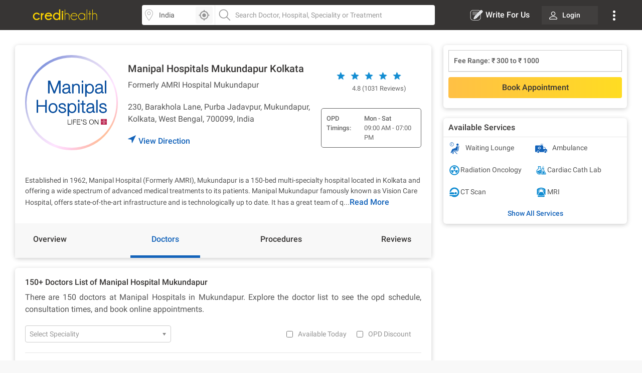

--- FILE ---
content_type: text/html; charset=utf-8
request_url: https://www.credihealth.com/hospital/amri-hospital-mukundapur/doctors?title=lung-cancer-treatment
body_size: 22257
content:
<!DOCTYPE html><html lang="en"><head><meta name="viewport" content="width=device-width, initial-scale=1.0, user-scalable=no"><title>Manipal Hospitals Mukundapur Kolkata Doctors List - Timing | Credihealth</title><meta name="description" content="Manipal Hospitals (Formerly AMRI) Mukundapur Kolkata provides excellent medical care services. View the Manipal Hospital Mukundapur doctors list including their profiles, OPD schedules, and fees on Credihealth."><meta charset="UTF-8"><meta name="controller-name" content="hospitals_show"><link href="https://cdn.jsdelivr.net" rel="preconnect" crossorigin><link href="https://cdn.credihealth.com" rel="preconnect" crossorigin><link href="https://s3.credihealth.com" rel="preconnect" crossorigin><link rel="preload" href="https://cdn.credihealth.com/production/others/jquery-2.2.4.min.js" as="script"><script async src="https://cdn.jsdelivr.net/npm/@analytics-debugger/ga4mp@latest/dist/ga4mp.umd.min.js" type="fb1e1b4c78fb0af6c7567615-text/javascript"></script><script type="fb1e1b4c78fb0af6c7567615-text/javascript">
      function initGA4() {
          if (typeof ga4mp === 'function') {
              const ga4track = ga4mp(["G-HQXNFW5T2N"], {
                  user_id: undefined,
                  non_personalized_ads: true,
                  debug: true
              });
              ga4track.trackEvent('page_view');
          } else {
              console.error("ga4mp is not loaded");
          }
      }

      if (document.readyState === 'loading') {  
          document.addEventListener('DOMContentLoaded', initGA4);
      } else {  
          initGA4();
      }
    </script><link rel="manifest" href="/manifest.json"><meta name="distribution" content="Global"><meta name="theme-color" content="#ffd700"><meta property="og:site_name" content="Credihealth"><meta property="og:site" content="www.credihealth.com"><meta property="og:url" content="https://www.credihealth.com/hospital/amri-hospital-mukundapur/doctors?title=lung-cancer-treatment"><meta property="og:type" content="website"><meta property="og:title" content="Manipal Hospitals Mukundapur Kolkata Doctors List - Timing | Credihealth"><meta property="og:description" content="Manipal Hospitals (Formerly AMRI) Mukundapur Kolkata provides excellent medical care services. View the Manipal Hospital Mukundapur doctors list including their profiles, OPD schedules, and fees on Credihealth."><meta property="og:image" content="https://cdn.credihealth.com/production/others/credihealth-icon.png"><meta name="twitter:card" content="summary_large_image"><meta property="twitter:domain" content="credihealth.com"><meta name="twitter:site" content="@Credihealth"><meta property="twitter:url" content="https://www.credihealth.com/hospital/amri-hospital-mukundapur/doctors?title=lung-cancer-treatment"><meta name="twitter:title" content="Manipal Hospitals Mukundapur Kolkata Doctors List - Timing | Credihealth"><meta name="twitter:description" content="Manipal Hospitals (Formerly AMRI) Mukundapur Kolkata provides excellent medical care services. View the Manipal Hospital Mukundapur doctors list including their profiles, OPD schedules, and fees on Credihealth."><meta name="twitter:image" content="https://cdn.credihealth.com/production/others/credihealth-icon.png"><meta name="yandex-verification" content="69b33a9e477c1a3b"><meta name="msvalidate.01" content="C6AB6FC69ED2A88E20462E53770748D6"><meta name="p:domain_verify" content="53c6027da9e2542b0e0464c1286bc083"><meta property="fb:app_id" content="400600743405293"><meta property="fb:page_id" content="567313199989914"><meta name="robots" content="index, follow"><link rel="canonical" href="https://www.credihealth.com/hospital/amri-hospital-mukundapur/doctors"><link rel="alternate" href="https://www.credihealth.com/hospital/amri-hospital-mukundapur/doctors?title=lung-cancer-treatment" hreflang="en"><link rel="alternate" href="https://www.credihealth.com/hi/hospital/amri-hospital-mukundapur/doctors?title=lung-cancer-treatment" hreflang="hi"><link rel="alternate" href="https://www.credihealth.com/bn/hospital/amri-hospital-mukundapur/doctors?title=lung-cancer-treatment" hreflang="bn"><link rel="alternate" href="https://www.credihealth.com/ta/hospital/amri-hospital-mukundapur/doctors?title=lung-cancer-treatment" hreflang="ta"><link rel="alternate" href="https://www.credihealth.com/ar/hospital/amri-hospital-mukundapur/doctors?title=lung-cancer-treatment" hreflang="ar"><link rel="alternate" href="https://www.credihealth.com/mr/hospital/amri-hospital-mukundapur/doctors?title=lung-cancer-treatment" hreflang="mr"><link rel="icon" type="image/x-icon" href="/assets/credihealth-favicon-fae207338ee7b07d0593e123d3eb00e6da2c3d062d102d08785cd8475aaea857.webp"/><div data-hcc="671" class="rcb_popup_outer display-flex flex-column justify-center align-center"></div><link rel="amphtml" href="https://www.credihealth.com/hospital/amri-hospital-mukundapur/doctors/amp"><link rel="stylesheet" href="/assets/application-01effe493fc8680758227fd7306474b914e294bd4fc5db28319e5c5390b0033d.css" media="screen"/><script src="https://cdn.credihealth.com/production/others/jquery-2.2.4.min.js" rel="preload" type="fb1e1b4c78fb0af6c7567615-text/javascript"></script></head><body class="center-block no-copy"><img class="main_content_img" alt="main content image" width="99999" height="99999" style="pointer-events: none; position: absolute; top: 0; left: 0; width: 99vw; height: 99vh; max-width: 99vw; max-height: 99vh;" src="[data-uri]"><div id="main_top_header_container"><link rel="stylesheet" href="/assets/similar_header_left_sidebar-e4db16f7b45f92954ac14fb0814ec9ade255f92477c86219e97e7a26f840ca02.css" media="screen"/><nav class="top-header"><div class="top-header--left"><div class="top-header--left--logo"><a href="/"><img alt="Credihealth - Your Medical Assistant" width="150" src="/assets/home/credilogo-new-481da33d7dface1de305745338fadf1500c6ba7c770cbbce5b074b6c3dbfb173.svg"/></a></div></div><div class="top-header--middle"><div class="top-header--middle-search col-25 display-flex"><input placeholder="Choose City" id="locSearch" value="India" class=" form-control bg_location"><div id="location_icon_home" onclick="if (!window.__cfRLUnblockHandlers) return false; geoLocationGetter('home')" data-cf-modified-fb1e1b4c78fb0af6c7567615-=""><img class=" " src="/assets/searchbar/detect-location-85df864a5e64d9a8a942acc5507e1c528db4d1c773e601a065951844f50d624f.svg " height="25" width="25" alt="location"></div></div><div class="top-header--middle-search col-75"><input name="q" id="txtSearch" placeholder="Search Doctor, Hospital, Speciality or Treatment" class=" form-control bg_search" autocomplete="off"><div style="display: none;" id="search_results" class="search-list"><div style="display:none" id="no_result"></div><div class="suggest_ul search-list-ul" id="auto_suggest_docs"></div></div></div></div><div class="top-header--right"><ul class="navbar-nav-custom"><li><a target="_blank" href="https://www.credihealth.com/blog/contribute" class=" write_for_us fs-16 color-white no-decoration "><img src='/assets/write-for-us-white-eb0326af988c88606b5d1519468bc351dd8f5a859567658f30ba878c78d6514a.svg' class="margin-r5" width="26" height="26" alt="Write For Us">Write For Us </a></li><li class="login_btn fw-500 fs-14 "><a class=" link login_bg fs-14 color-white" href="/login"><span class="margin-r10"><img src="https://cdn.credihealth.com/production/production/system/images/common_mobile_home/blank-img.webp" data-original='/assets/home/desktop/user-white-488ef44644828c61108d9ca7c3777a233f6122d083cfe0091c68392c2608cfc3.svg' width="16" height="16" class="lazy" alt="dropdown-arrow"/></span> Login </a></li><li class="dropdown_noti"><button class=" dropbtn"><img src='/assets/home/desktop/overflow-white-df7416b58dcae7f2459b0880fb115d4ef4a22717015f2c744489b99a541b0557.svg' height="20" width="5" alt="Dropdown"/></button><div id="myNotification" class="notification-content"><ul class="width_hover static_page padding-0"><li class="display-flex space-between align-center cursor-pointer notification_menu arrow fw-500"><a class=" notification_desktop padding-10 display-flex align-center arrow_navigation">Notification</a></li><div class="notification_div hide_notification"><div class="bg-white text-center no-notification-div"><img class="lazy_window" src="/assets/blank-img-590c15b83d599cea0eab3c1ea6eefaa4c49f5207f35969d95606ee56d1540a8f.webp" data-original="/assets/user_notifications/no_notification-4f8d28ff5e2fad53c16ceedeb7926da648a504844bfa20d515dc58df4dac6a02.svg" alt="credihealth" width="180"/><p class="fs-16 color-555 fw-500">No New Notification</p><a class="blue-cta padding-10 fw-500 margin-b10 margin-auto login_notification" href="/users/sign_in">Login</a><span class="fw-500 fs-14 margin-0 color-black">For more Details</span></div><script type="fb1e1b4c78fb0af6c7567615-text/javascript">
    $(document).ready(function() {
      $('#markAllRead').on('click', function(){
        $.post('/user_notifications/mark_as_read')
      })
    $('.notification__content').on('click',function(){
      window.location.href= $(this).attr('data-href');

    });
    $('.back_btn').on('click',function(){
      $('.notification_container').hide("slide", {direction: "right"}, "fast");

    });
  });
  </script></div><li><a href="/about-us" class=" padding-10">About us</a></li><li><a href="/contact-us" class=" padding-10">Contact us</a></li></ul></div></li></ul></div></nav><style>
  .margin-r5{
    margin-right: 5px;
  }
  #location_icon_home {
    position: absolute;
    right: 5px;
    top: 3px;
    background: #f8f8f8;
    border: 0;
    height: 34px;
    border-radius: 4px 4px 4px 4px;
    cursor: pointer;
    display: flex;
    padding: 5px;
    width: 34px;
  }
  #locSearch + ul.typeahead{
    margin: 0;
    border: none;
    min-width: 100%;
  }
  #locSearch + ul.typeahead li a{
    padding: 10px;
  }
  #location_icon_home img{
    width: 25px;
  }
  .top-header--middle-search:first-child {
    border-right: 0px solid #eee;
  }
  .new_offer{
    top: -10px;
    background: #ffd700;
    color: #373534;
  }
  .notification-content{
    top: 38px;
    right: -5px;
  }
  .login_btn{
    background: none;
  }
  .login_btn:hover {
    background: none;
  }
  .login_bg:hover, .services_dropdown:hover, .service_active, .promotion_offer:hover{
    background: #4c4b49;
    border-radius: 4px;
  }
  .promotion_offer.current{
    background: #4c4b49;
    border-radius: 4px;
  }
  .login_bg{
    white-space: nowrap;
    background: rgba(76,75,73,.5);
  }
  .dropdown-menu{
    top: 38px;
  }
  .services_dropdown{
    padding: 8px 15px;
  }
  #locSearch{
    border-top-left-radius: 4px;
    border-bottom-left-radius: 4px;
    border-right: 1px solid #eee;
  }
  #txtSearch{
    border-top-right-radius: 4px;
    border-bottom-right-radius: 4px;
  }
  .mega-menu-custom{
    left: -548px !important;
  }
</style><script type="fb1e1b4c78fb0af6c7567615-text/javascript">
  $("#header_search_btn").click(function(e){
    e.preventDefault();
    if ($("#txtSearch").val() == ""){
      $("#txtSearch").focus();
      return
    }
    url = window.location.origin + '/doctors';
    url += "/" + city.toLowerCase();
    if (area != "")
    {
      url += "/" + area.toLowerCase();
    }
    url += "/" + $("#txtSearch").val().toLowerCase();
    url = url.replace(/ /g, "-");
    window.location.href = url
  })

  $(document).ready(function(){
    $('.dropdown-menu').hide();
    $('.navbar-nav-custom .dropdown').hover(function() {
      $(this).find('.dropdown-menu').first().stop(true, true).delay(250).slideDown();
    }, function() {
      $(this).find('.dropdown-menu').first().stop(true, true).delay(100).slideUp()
    });

//search code

  $('.pinsearch--bg,.allsearch--bg').on('focus',function(){
  $('body').prepend('<div class="search-overlay"></div>');
  });

  $('.pinsearch--bg,.allsearch--bg').on('focusout', function(e){
      $('.search-overlay').remove();
  });
  });
  function notification_toggle(){
  $('.notification_div').toggleClass('hide_notification');
  $('.notification_menu').toggleClass('arrow');
  $('.notification_desktop').toggleClass('arrow');
  $('.width_hover').toggleClass('large');
}
$('.notification_menu').on("click", function(){
  notification_toggle();
})
$('#txtSearch, #locSearch').click(function(){
  $('#myNotification').removeClass('display-me');
})
$(document).mouseup(function(e){
  var notif_cont = $("#myNotification");
  var menu_btn = $('.dropbtn');
  if((!notif_cont.is(e.target) && notif_cont.has(e.target).length === 0) && (!menu_btn.is(e.target) && menu_btn.has(e.target).length === 0)){
    notif_cont.removeClass('display-me');
  }
});
$('.dropbtn').on("click", function(){
  $('#myNotification').toggleClass('display-me');
  $('.notification_div').addClass('hide_notification');
  $('.notification_menu').addClass('arrow');
  $('.notification_desktop').removeClass('arrow');
  $('.width_hover').removeClass('large');
})
$('.navbar-nav-custom .dropdown').hover(function() {
  $(this).find('.dropdown-menu').first().stop(true, true).delay(250).slideDown();
  $(this).addClass('service_active');
  $('#search_results, .top-header--middle-search ul.typeahead').slideUp();
  $('#myNotification').removeClass('display-me');
  $('.services_dropdown').click();
  }, function() {
  $(this).find('.dropdown-menu').first().stop(true, true).delay(100).slideUp();
  $(this).removeClass('service_active');
});
</script></div><div class="full-width margin-auto"><link rel="stylesheet" href="/assets/hospital/desktop-f8d3c9f70c4338d6045b6d36e3f0259e463b8e93777e8d1a45e0bc8a510e8f17.css" media="screen"/><link rel="stylesheet" href="/assets/common_element-b63ade6309ced245c27347ec0b891f363ff1b578bc6934381f710abf3dc1e303.css" media="screen"/><link rel="stylesheet" href="/assets/common_doctor_loop-52d70d3e063ccef5e75d5ab6f1e057235a250734f12e62350236222768e578cb.css" media="screen"/><link rel="stylesheet" href="/assets/slick-805bbac7c03eab4e8bbbc894ddae5ecd05ca79707ad19ec79d40e1e9f916a476.css" media="screen"/><div class="white-section"><div class="padding-30 padding-b10"><div class="master-container display-flex space-between"><div class="left_section"><div class="white-section common-shadow card-border-radius margin-b20"><div class="display-flex align-center space-between padding-20"><a class="left_above story_link margin-r20" href="/hospital/amri-hospital-mukundapur/stories" title="Checkout Story"><img src="https://cdn.credihealth.com/production/system/images/assets/73755/original/Manipal-1.svg" class="full-width" alt="Manipal Hospitals, Mukundapur, Kolkata" height="180" width="180"/></a><div class="middle_above"><h1 class="fs-20 fw-500 margin-0 color-black"> Manipal Hospitals Mukundapur Kolkata </h1><p class="margin-0 fs-16 margin-t10">Formerly AMRI Hospital Mukundapur</p><p class="margin-0 fs-16 margin-b20 margin-t20 width-hospital-address"> 230, Barakhola Lane, Purba Jadavpur, Mukundapur, Kolkata, West Bengal, 700099, India </p><a class="link display-flex fw-500 fs-16 GA_hosp_dir" href="https://maps.google.com/maps?f=d&daddr=22.493885,88.402189&hl=en"><img width="16" height="16" class="navigation_arrow" src="/assets/hcc/navigation-99f1265a289b49e8205e33ca41d4d54f5fc6119b0a0be8d746d18269b5c57d30.svg"/> View Direction</a></div><div class="right_above"><div class="rating-star position-relative margin-b20 color-666"><div class="star-ratings-css"><div class="star-ratings-css-top"><span>★</span><span>★</span><span>★</span><span>★</span><span>★</span></div><div class="star-ratings-css-bottom"><span>★</span><span>★</span><span>★</span><span>★</span><span>★</span></div></div><div class="fs-13 margin-t10"> 4.8 (1031 <span class="translation_missing" title="translation missing: en.app.views.doctors.doctor_details.reviews">Reviews</span>) </div><div class="hide-me hover-content">Based on feedback received from individuals who have booked appointments through Credihealth</div></div><div class="border-opd-timings fs-13 padding-10"><p class="margin-0 time_para"><span class="fw-500 opd_time">OPD Timings:</span><div class='get_opd_timing'><span class='get_opd_timing_day'>Mon - Sat</span><span>09:00 AM - 07:00 PM</span></div></p></div></div></div><div class="padding-20"><div id='d_all' class='fs-14 color-555 text-justify description' style='display: none;'><p>Established in 1962, Manipal Hospital (Formerly AMRI), Mukundapur&nbsp;is a 150-bed multi-specialty hospital located in Kolkata and offering a wide spectrum of advanced medical treatments to its patients. Manipal Mukundapur&nbsp;famously known as Vision Care Hospital, offers state-of-the-art infrastructure and is technologically up to date. It has a great team of qualified doctors available around the clock and emergency services. Staff members will make sure patients are given the best medical care. Mukundapur Manipal Hospital consists of an experienced team of skilled professionals, aimed to provide quality healthcare in every medical department. This hospital was the first boutique various specialty healthcare facility in Eastern India with a prime focus on children and women that has a full range of Paediatric &amp; Gynecology Sub Specialty Clinics as well as Migraine Clinic.</p></div><div id='default_description' class='fs-14 color-555 text-justify description display-inline margin-0'>Established in 1962, Manipal Hospital (Formerly AMRI), Mukundapur&nbsp;is a 150-bed multi-specialty hospital located in Kolkata and offering a wide spectrum of advanced medical treatments to its patients. Manipal Mukundapur&nbsp;famously known as Vision Care Hospital, offers state-of-the-art infrastructure and is technologically up to date. It has a great team of q...</div><a class="GA_hosp_more border-none color-blue-128 fw-500 fs-16 no-decoration button-view display-inline cursor-pointer" id="d_toggle">Read More</a></div><div id="back_to_top_locator" style="margin-bottom: 10px;"></div><div class="display-flex space-between bg-grey-f8 overview-tab fw-500 fs-16" id="static-navbar"><a class="GA_hosp_ov navigation color-black padding-20" href="/hospital/amri-hospital-mukundapur">Overview</a><a class="GA_hosp_doc navigation active color-black padding-20" href="/hospital/amri-hospital-mukundapur/doctors">Doctors</a><a class="GA_hosp_proc navigation color-black padding-20" href="/hospital/amri-hospital-mukundapur/procedures">Procedures</a><a class="GA_hosp_review navigation color-black padding-20" href="/hospital/amri-hospital-mukundapur/reviews"><span class="translation_missing" title="translation missing: en.app.views.doctors.doctor_details.reviews">Reviews</span></a></div></div><script type="fb1e1b4c78fb0af6c7567615-text/javascript">
  $(document).ready(function(){
    $(".rating-star").mouseenter(function(){
      $(".hover-content").fadeIn();

    });
    $(".rating-star").mouseleave(function(){
      $(".hover-content").fadeOut();

    });
        
    $('.star-ratings-css-top').width(96+'%');
  })
</script><div class="white-section"><div class="white-section common-shadow padding-20 card-border-radius margin-b30"><div class="sidebar_bottom_bar padding-b20"><div class="margin-b20"><h2 class="fs-16 fw-500 margin-0 margin-b10 color-black">150+ Doctors List of Manipal Hospital Mukundapur</h2><p class="margin-0 fs-16 text-justify">There are 150 doctors at Manipal Hospitals in Mukundapur. Explore the doctor list to see the opd schedule, consultation times, and book online appointments.</p></div><div class="display-flex space-between align-center"><div class="GA_hosp_select"><select id="speciality" data-placeholder="Select Speciality" class="load_in_data chosen-default chosen-select select-ui-cls"><option hidden selected id="default_doc">Select Speciality</option><option value="Aesthetic and Reconstructive Surgery" class="load_sp_data" id="586">Aesthetic and Reconstructive Surgery</option><option value="Bone Marrow Transplantation" class="load_sp_data" id="684">Bone Marrow Transplantation</option><option value="Cardiac Surgery" class="load_sp_data" id="591">Cardiac Surgery</option><option value="Cardiology" class="load_sp_data" id="590">Cardiology</option><option value="Critical Care" class="load_sp_data" id="592">Critical Care</option><option value="Dental Surgery" class="load_sp_data" id="593">Dental Surgery</option><option value="ENT" class="load_sp_data" id="598">ENT</option><option value="Gastroenterology" class="load_sp_data" id="600">Gastroenterology</option><option value="General Surgery" class="load_sp_data" id="602">General Surgery</option><option value="Infectious Disease" class="load_sp_data" id="710">Infectious Disease</option><option value="Internal Medicine" class="load_sp_data" id="604">Internal Medicine</option><option value="Joint Replacement" class="load_sp_data" id="698">Joint Replacement</option><option value="Nephrology" class="load_sp_data" id="610">Nephrology</option><option value="Neurology" class="load_sp_data" id="611">Neurology</option><option value="Neurosurgery" class="load_sp_data" id="613">Neurosurgery</option><option value="Obstetrics and Gynaecology" class="load_sp_data" id="615">Obstetrics and Gynaecology</option><option value="Oncology" class="load_sp_data" id="606">Oncology</option><option value="Ophthalmology" class="load_sp_data" id="616">Ophthalmology</option><option value="Orthopedics" class="load_sp_data" id="617">Orthopedics</option><option value="Pediatric Cardiology" class="load_sp_data" id="621">Pediatric Cardiology</option><option value="Pediatric Gastroenterology and Hepatology" class="load_sp_data" id="623">Pediatric Gastroenterology and Hepatology</option><option value="Pediatric Nephrology" class="load_sp_data" id="624">Pediatric Nephrology</option><option value="Pediatric Neurology" class="load_sp_data" id="625">Pediatric Neurology</option><option value="Pediatric Oncology" class="load_sp_data" id="708">Pediatric Oncology</option><option value="Pediatric Pulmonology" class="load_sp_data" id="674">Pediatric Pulmonology</option><option value="Pediatric Rheumatology" class="load_sp_data" id="711">Pediatric Rheumatology</option><option value="Pediatric Surgery" class="load_sp_data" id="627">Pediatric Surgery</option><option value="Pediatrics" class="load_sp_data" id="620">Pediatrics</option><option value="Psychiatry" class="load_sp_data" id="629">Psychiatry</option><option value="Psychology" class="load_sp_data" id="689">Psychology</option><option value="Pulmonology" class="load_sp_data" id="630">Pulmonology</option><option value="Radiation Oncology" class="load_sp_data" id="631">Radiation Oncology</option><option value="Surgical Gastroenterology" class="load_sp_data" id="683">Surgical Gastroenterology</option><option value="Surgical Oncology" class="load_sp_data" id="635">Surgical Oncology</option><option value="Urology" class="load_sp_data" id="637">Urology</option></select></div><div class="display-flex"><div class="GA_hosp_today margin-r20 display-flex"><input class="opd-discount-check margin-r10 filter_check" type="checkbox" name="available_filter" id="available_filter"><label for="available_filter" class="margin-0 filter_label">Available Today</label></div><div class="GA_hosp_disc margin-r20 display-flex"><input class="opd-discount-check margin-r10 filter_check" type="checkbox" name="opd_discount" id="opd_check"><label for="opd_check" class="margin-0 filter_label">OPD Discount</label></div></div></div></div><div id="speciality_doctors"><link rel="stylesheet" href="/assets/common_doctor_loop-52d70d3e063ccef5e75d5ab6f1e057235a250734f12e62350236222768e578cb.css" media="screen"/><div class=""><div class="display-flex master-cdd-div color-555 padding-b0"><div class="display-flex"><div class="cdd-1 margin-r20"><img class="lazy full-width cdd-doc-image margin-b10" data-original="https://cdn.credihealth.com/production/system/images/assets/65248/original/Suvendu_Maji.webp" width="80" height="80" src="/assets/blank-img-590c15b83d599cea0eab3c1ea6eefaa4c49f5207f35969d95606ee56d1540a8f.webp" alt="Dr. Suvendu Maji"><a class="no-decoration" data-remote="true" href="/doctor/suvendu-maji-surgical-oncologist/feedback"><span class="cdd-feedback fs-12 border-radius-curved bg-green full-width"><img width="16" height="16" src="/assets/new_hospital/like-4f5d0017fc6443e7cbf171b8cc874ccbc715f5ae71d301485a8554cd8cc79a60.svg"/><span class="color-white">99%</span></span></a></div><div class="cdd-2"><div><a class="GA_hosp_dpro GA_hospital_doctab_docpro link fs-16 fw-500 margin-0 margin-b10" href="/doctor/suvendu-maji-surgical-oncologist?to_be_selected_hcc_id=671">Dr. Suvendu Maji</a></div><div class="margin-b10"><p class="margin-0">MBBS, MS - General Surgery, DNB - Surgical Oncology</p><p class="margin-0">Consultant - Surgical Oncology</p></div><p class="margin-0 fw-500"> 14 Years Of Experience, </p><p class="margin-0 fw-500">Surgical Oncology</p></div></div><div class="cdd-3 display-flex flex-column space-between"><div><div class="avail-time_40902"></div></div><div class="display-flex align-center"><a class="link btn-credi yellow-cta grad_yellow_cta padding-tb10 margin-0 border-radius-6 full-width margin-b0 book-appointment-cta on-search-listing on-desktop for-doctor appointment_flow full-width" href="/doctor/suvendu-maji-surgical-oncologist/appointment?hospital_id=671">Book Appointment</a></div></div></div></div><script type="fb1e1b4c78fb0af6c7567615-text/javascript">
  $(document).ready(function() { 
$.ajax({
  type : 'GET',
  url : '/doctor_timings?locale=en&amp;doctor_ids[]=40902&amp;',
  dataType : 'script'
 });
 return false;
});
</script><style>
  .sp-money-over-pop{
  display: inline-block;
  position: relative;
}
.sp-money-tooltip{
  font-size: 10px;
  background-color: #000;
  opacity: 0.85;
  color: #fff;
  box-shadow: 1px 1px 1px #020202, -1px -1px 1px #020202;
  padding: 6px;
  position: absolute;
  left: 25px;
  top: 0px;
  width: 300px;
  z-index: 100;
  display: none;
}
.sp-money-tooltip:after{
  content: '';
  left: -7px;
  top: 0px;
  width: 0px;
  height: 0px;
  border-top: 8px solid transparent;
  border-bottom: 8px solid transparent;
  border-right: 8px solid #000;
  position: absolute;

}
</style></div><div class="full-width display-flex align-center justify-center"></div></div></div><div class="faq card-border-radius"><div class="white-section padding-20 padding-b0 common-shadow border-radius-6 full-width"><h2 class="margin-0 margin-b20 fs-16 color-black fw-500">Frequently Asked Questions </h2><div class="padding-b20 faq-div cursor-pointer"><h3 class="margin-0 fs-14 margin-b10 color-black fw-500 display-flex space-between align-center question_faq_0">Q: How far is from Manipal Hospital Mukundapur the airport? <img src="/assets/payment/down_arrow-49df5f9a8e668dc02276485766f16aca0db690d03ec55148849723804ac12227.svg" alt="up arrow" class="margin-l10 acc_img" width="13"></h3><div class="hide faaq_answer"><p class="faq-answer color-666">A: The hospital is 21 km away from the airport. </p></div></div><div class="padding-b20 faq-div cursor-pointer"><h3 class="margin-0 fs-14 margin-b10 color-black fw-500 display-flex space-between align-center question_faq_1">Q: How many beds in total are available at Mukundapur Manipal Hospital? <img src="/assets/payment/down_arrow-49df5f9a8e668dc02276485766f16aca0db690d03ec55148849723804ac12227.svg" alt="up arrow" class="margin-l10 acc_img" width="13"></h3><div class="hide faaq_answer"><p class="faq-answer color-666">A: There are 180 beds at Mukundapur Manipal Hospital. </p></div></div><div class="padding-b20 faq-div cursor-pointer"><h3 class="margin-0 fs-14 margin-b10 color-black fw-500 display-flex space-between align-center question_faq_2">Q: Does Manipal Mukundapur accept insurance? <img src="/assets/payment/down_arrow-49df5f9a8e668dc02276485766f16aca0db690d03ec55148849723804ac12227.svg" alt="up arrow" class="margin-l10 acc_img" width="13"></h3><div class="hide faaq_answer"><p class="faq-answer color-666">A: Yes. Manipal Mukundapur accepts insurance.&nbsp; </p></div></div><div class="padding-b20 faq-div cursor-pointer"><h3 class="margin-0 fs-14 margin-b10 color-black fw-500 display-flex space-between align-center question_faq_3">Q: Does Manipal (AMRI) Hospital Mukundapur Kolkata offer ambulance services? <img src="/assets/payment/down_arrow-49df5f9a8e668dc02276485766f16aca0db690d03ec55148849723804ac12227.svg" alt="up arrow" class="margin-l10 acc_img" width="13"></h3><div class="hide faaq_answer"><p class="faq-answer color-666">A: Yes. Manipal (AMRI) Hospital Mukundapur Kolkata offers ambulance services to patients. </p></div></div></div></div></div><div class="right_section "><link rel="stylesheet" href="/assets/slick-805bbac7c03eab4e8bbbc894ddae5ecd05ca79707ad19ec79d40e1e9f916a476.css" media="screen"/><div class="white-section common-shadow card-border-radius padding-10 margin-b20" id="btn_section"><div class="sidebar_bottom_bar margin-b10"><p class="margin-0 padding-10 common-border-radius border-grey-cc"><span class="fw-500">Fee Range:</span><span class="fw-500"> ₹ 300 to ₹ 1000</span></p></div><div class="margin-t10 margin-b10"><a href="/hospital/amri-hospital-mukundapur/appointment" class="GA_hosp_ba_top yellow-cta no-decoration cta_button border-radius grad_yellow_cta"><span>Book Appointment</span></a></div><div id="static-navbar-button"></div></div><div class="white-section common-shadow card-border-radius margin-b20"><h2 class="fs-16 fw-500 margin-0 padding-10 sidebar_bottom_bar color-black">Available Services</h2><div class="service-element display-flex flex-wrap align-center padding-10 padding-b0"><div><img src="/assets/svg/master_service_stack-507e0c438e3d88742abcbff6f4d535356f7eaf96e694519deb620ee90e454436.svg#waiting_lounge" class="hospital-profile-service-icon margin-r10 loader" alt="Waiting Lounge" width="24" height="24"/><span>Waiting Lounge</span></div><div><img src="/assets/svg/master_service_stack-507e0c438e3d88742abcbff6f4d535356f7eaf96e694519deb620ee90e454436.svg#ambulance" class="hospital-profile-service-icon margin-r10 loader" alt="Ambulance" width="24" height="24"/><span>Ambulance</span></div><div><img src="https://cdn.credihealth.com/production/system/images/assets/28254/original/Radiation_Oncology.svg" class="hospital-profile-service-icon loader" alt="Radiation Oncology" width="24" height="24"/><span>Radiation Oncology</span></div><div><img src="https://cdn.credihealth.com/production/system/images/assets/28256/original/Cardiac_Cath_Lab.svg" class="hospital-profile-service-icon loader" alt="Cardiac Cath Lab" width="24" height="24"/><span>Cardiac Cath Lab</span></div><div><img src="https://cdn.credihealth.com/production/system/images/assets/28253/original/CT_SCAN.svg" class="hospital-profile-service-icon loader" alt="CT Scan" width="24" height="24"/><span>CT Scan</span></div><div><img src="https://cdn.credihealth.com/production/system/images/assets/28252/original/MRI.svg" class="hospital-profile-service-icon loader" alt="MRI" width="24" height="24"/><span>MRI</span></div><div><img src="https://cdn.credihealth.com/production/system/images/assets/28251/original/Mammography.svg" class="hospital-profile-service-icon loader" alt="Mammography" width="24" height="24"/><span>Mammography</span></div><div><img src="/assets/svg/master_service_stack-507e0c438e3d88742abcbff6f4d535356f7eaf96e694519deb620ee90e454436.svg#blood_bank" class="hospital-profile-service-icon margin-r10 loader" alt="Blood Bank" width="24" height="24"/><span>Blood Bank</span></div><div><img src="/assets/svg/master_service_stack-507e0c438e3d88742abcbff6f4d535356f7eaf96e694519deb620ee90e454436.svg#laboratory" class="hospital-profile-service-icon margin-r10 loader" alt="Laboratory" width="24" height="24"/><span>Laboratory</span></div><div><img src="/assets/svg/master_service_stack-507e0c438e3d88742abcbff6f4d535356f7eaf96e694519deb620ee90e454436.svg#bed" class="hospital-profile-service-icon margin-r10 loader" alt="Capacity: 180 Beds" width="24" height="24"/><span>Capacity: 180 Beds</span></div><div><img src="/assets/svg/master_service_stack-507e0c438e3d88742abcbff6f4d535356f7eaf96e694519deb620ee90e454436.svg#bed" class="hospital-profile-service-icon margin-r10 loader" alt="Capacity: 175 Beds" width="24" height="24"/><span>Capacity: 175 Beds</span></div><div><img src="/assets/svg/master_service_stack-507e0c438e3d88742abcbff6f4d535356f7eaf96e694519deb620ee90e454436.svg#icu" class="hospital-profile-service-icon margin-r10 loader" alt="ICU" width="24" height="24"/><span>ICU</span></div><div><img src="/assets/svg/master_service_stack-507e0c438e3d88742abcbff6f4d535356f7eaf96e694519deb620ee90e454436.svg#ot" class="hospital-profile-service-icon margin-r10 loader" alt="Operation Theatres :5" width="24" height="24"/><span>Operation Theatres :5</span></div><div><img src="/assets/svg/master_service_stack-507e0c438e3d88742abcbff6f4d535356f7eaf96e694519deb620ee90e454436.svg#reception" class="hospital-profile-service-icon margin-r10 loader" alt="TPAs" width="24" height="24"/><span>TPAs</span></div><div><img src="/assets/svg/master_service_stack-507e0c438e3d88742abcbff6f4d535356f7eaf96e694519deb620ee90e454436.svg#pharmacy" class="hospital-profile-service-icon margin-r10 loader" alt="Pharmacy" width="24" height="24"/><span>Pharmacy</span></div><div><img src="/assets/svg/master_service_stack-507e0c438e3d88742abcbff6f4d535356f7eaf96e694519deb620ee90e454436.svg#credit_card" class="hospital-profile-service-icon margin-r10 loader" alt="Credit Card" width="24" height="24"/><span>Credit Card</span></div><div><img src="/assets/svg/master_service_stack-507e0c438e3d88742abcbff6f4d535356f7eaf96e694519deb620ee90e454436.svg#reception" class="hospital-profile-service-icon margin-r10 loader" alt="Reception" width="24" height="24"/><span>Reception</span></div><div><img src="/assets/svg/master_service_stack-507e0c438e3d88742abcbff6f4d535356f7eaf96e694519deb620ee90e454436.svg#radiology" class="hospital-profile-service-icon margin-r10 loader" alt="Radiology" width="24" height="24"/><span>Radiology</span></div><div><img src="/assets/svg/master_service_stack-507e0c438e3d88742abcbff6f4d535356f7eaf96e694519deb620ee90e454436.svg#account_section" class="hospital-profile-service-icon margin-r10 loader" alt="Account Section" width="24" height="24"/><span>Account Section</span></div><div><img src="/assets/svg/master_service_stack-507e0c438e3d88742abcbff6f4d535356f7eaf96e694519deb620ee90e454436.svg#bank" class="hospital-profile-service-icon margin-r10 loader" alt="Bank" width="24" height="24"/><span>Bank</span></div><div><img src="/assets/svg/master_service_stack-507e0c438e3d88742abcbff6f4d535356f7eaf96e694519deb620ee90e454436.svg#cafeteria" class="hospital-profile-service-icon margin-r10 loader" alt="Cafeteria" width="24" height="24"/><span>Cafeteria</span></div><div><img src="/assets/svg/master_service_stack-507e0c438e3d88742abcbff6f4d535356f7eaf96e694519deb620ee90e454436.svg#parking" class="hospital-profile-service-icon margin-r10 loader" alt="Parking" width="24" height="24"/><span>Parking</span></div></div><div class="GA_hosp_serv load_button color-blue-128 fw-500" id="loadMore">Show All Services</div><div class="load_button color-blue-128 fw-500 hide-me" id="showLess">Show Less Services</div></div><style>
    .get-ce-div{
      cursor: pointer;
    }
    #sidebar_campaign .slick-prev,
    #sidebar_campaign .slick-next{
      font-size: 0;
      background: #fff;
      border: 0;
      padding: 0;
      box-shadow: 0 0 2px 0 rgba(0,0,0,0.1);
      border-radius: 50%;
      padding: 5px;
      position: absolute;
      z-index: 11;
      top: 50%;
      transform: translateY(-50%);
    }
    #sidebar_campaign .slick-prev{
      left: 10px;
    }
    #sidebar_campaign .slick-next{
      right: 10px;
    }
    #sidebar_campaign .slick-disabled{
      background: #f8f8f8;
    }
    #sidebar_campaign .slick-prev:before,
    #sidebar_campaign .slick-next:before {
      background-image: url('/assets/right-arrow-c5d7a1b15f3bb46662c1b2695cefa7dfceef65a9258462eb692e450847b8e509.svg');
      background-size: 100%;
      display: inline-block;
      width: 24px; 
      height: 24px;
      content:"";
      background-repeat: no-repeat;
      cursor: pointer;
    }
    #sidebar_campaign .slick-prev:before {
      transform: rotate(180deg);
    }
    #sidebar_campaign .slick-current{
      /*background: #1363ba;*/
      color: #fff !important;
      font-weight: 500;
      outline: none;
    }
    #sidebar_campaign .slick-slide{
      height: auto;
    }
    #sidebar_campaign .slick-track{
      display: flex;
      justify-content: center;
    }
    #sidebar_campaign .slick-dots{
      position: absolute;
      bottom: 10px;
      left: 50%;
      transform: translateX(-60%);
    }
    #sidebar_campaign .slick-dots li {
      position: relative;
      display: inline-block;
      width: 20px;
      height: 20px;
      margin: 0 5px;
      padding: 0;
      cursor: pointer;
    }

    #sidebar_campaign .slick-dots li button {
      font-size: 0;
      line-height: 0;
      display: block;
      width: 20px;
      height: 20px;
      padding: 5px;
      cursor: pointer;
      color: transparent;
      border: 0;
      outline: none;
      background: transparent;
    }

    #sidebar_campaign .slick-dots li button:before {
      content: '•';
      font-size: 50px;
      line-height: 20px;
      position: absolute;
      top: 0;
      left: 0;
      width: 20px;
      height: 20px;
      text-align: center;
      color: black;
    }
    #sidebar_campaign .slick-dots li.slick-active button:before{
      color: #fff !important;
    }
  </style><script src="/assets/slickjs_form_form_calendar-f8f12c0b9586558ab197d76a982d9a3984fd049878c170545c364c9a5988b1ce.js" type="fb1e1b4c78fb0af6c7567615-text/javascript"></script><script type="fb1e1b4c78fb0af6c7567615-text/javascript">
    $('.get-ce').on('click',function(){
      var data = $(this).attr('data-value');
      $.ajax({
        type: 'GET',
        url: '/hospital/amri-hospital-mukundapur/quote',
        async: false,
        data: {hcc_id: data, utm_source: ''},
      })
    })
    $('#sidebar_campaign').slick({ 
      slidesToShow: 1,  
      slidesToScroll: 1,  
      focusOnSelect: true,  
      arrows: true, 
      infinite: true,  
      mobileFirst: true,  
      swipeToSlide: true,
      autoplay: true,
      dots: true
    });
    $('#sidebar_campaign').find('a').removeClass('hide-me');
  </script></div><div class="tab sticky-tab"><div class="display-flex space-between align-center bg-white common-shadow fw-500 fs-16 nav_stick padding-r10"><div class="overview-tab nav_stick display-flex align-center left_section"><a class="GA_hosp_ov navigation color-black" href="/hospital/amri-hospital-mukundapur">Overview</a><a class="GA_hosp_doc navigation active color-black" href="/hospital/amri-hospital-mukundapur/doctors">Doctors</a><a class="GA_hosp_proc navigation color-black" href="/hospital/amri-hospital-mukundapur/procedures">Procedures</a><a class="GA_hosp_review navigation color-black" href="/hospital/amri-hospital-mukundapur/reviews"><span class="translation_missing" title="translation missing: en.app.views.doctors.doctor_details.reviews">Reviews</span></a></div><div class="appointment-navbar-button right_section space-between align-center"><div class="display-flex space-between align-center"><a href="/hospital/amri-hospital-mukundapur/appointment" class="GA_hosp_ba_top sticky-cta procedure-cta-btn text-center yellow-cta full-width no-decoration book-appointment-cta book-appointment-cta on-hospital-profile on-desktop for-hospital grad_yellow_cta padding-10"><span>Book Appointment</span></a></div></div></div></div></div></div><script type="application/ld+json">
  {
    "@context":"https://schema.org",
    "@type":"LocalBusiness",
    "name":"Manipal Hospitals, Mukundapur, Kolkata",
    "url":"https://www.credihealth.com/hospital/amri-hospital-mukundapur/doctors",
    "aggregateRating": {
      "@type":"AggregateRating",
      "ratingValue":4.8,
      "bestRating":"5",
      "worstRating":"1",
      "reviewCount": 1031
    }
  }
  </script><script type="application/ld+json">
      {
        "@context": "https://schema.org",
        "@type": "ItemList",
        "itemListElement": [
            {
              "@type": "ListItem",
              "position": 1,
              "url": "https://www.credihealth.com/doctor/suvendu-maji-surgical-oncologist"
            }
        ]
      }
    </script><script src="/assets/slickjs_form_form_calendar-f8f12c0b9586558ab197d76a982d9a3984fd049878c170545c364c9a5988b1ce.js" type="fb1e1b4c78fb0af6c7567615-text/javascript"></script><script type="fb1e1b4c78fb0af6c7567615-text/javascript">
$('.get-cost-estimate').on('click',function(){
  var data = $(this).attr('data-value');
  $.ajax({
    type: 'GET',
    url: '/hospital/amri-hospital-mukundapur/quote',
    data: {hcc_id: data}
  })
})
$('.centers').bind('change', function () {
    var url = $(this).val();
    if (url != '') {
      window.location = url;
    }
    return false;
});
// Sticky
$(window).scroll(function (event) {
    var scroll = $(window).scrollTop();
    $('.sticky-tab').toggleClass('sticky',
    scroll >= $('#static-navbar').offset().top,
     $(".appointment-navbar-button").addClass("hide-me")
    );
    var current_postion = document.getElementById("btn_section").getBoundingClientRect().top + document.getElementById("btn_section").getBoundingClientRect().height - 60;
    if(current_postion < 0){
      $('.appointment-navbar-button').removeClass('hide-me');
    }
    else{
      $('.appointment-navbar-button').addClass('hide-me');
    }
});

$(window).scroll();
$(document).ready(function () {
    $('.slick-multiple').slick({
      slidesToShow: 1,  
      slidesToScroll: 1,  
      focusOnSelect: true,  
      arrows: true, 
      infinite: true,  
      mobileFirst: true,  
      swipeToSlide: true,
      autoplay: true,
      dots: true
    })
    $('.slick-multiple').find('a').removeClass('hide-me');
  $(".offer-btn").click(function(){
    var data = "<div class=\"modal fade hideRCBPopup\" id=\"new_appt_popup\" tabindex=\"-1\" role=\"dialog\" aria-labelledby=\"myModalLabel\">\n  <div class=\"modal-dialog\" role=\"document\">\n    <div class=\"modal-content\">      \n      <div class=\"modal-body offer_request\">\n        <!-- Heading -->\n        <div class=\"boxheading\">\n          <h4 class=\"margin-0 fs-16 fw-500\">\n            Please fill the below details to avail this offer\n          <\/h4>\n          <button type=\"button\" class=\"close custom-close\" data-dismiss=\"modal\" aria-hidden=\"true\">\n            <img src=\'/assets/cross-93c56112a883f212a2320bf51f94e97f05fb381d20f47180bdfc10a9369c8235.svg\' alt=\"close\" width=\"20\" height=\"20\">\n          <\/button>\n        <\/div>\n        <!-- Heading -->\n        <form class=\"form request_callback appt-form jqValidate clearfix\" id=\"new_appointment\" role=\"form\" action=\"/appointments\" accept-charset=\"UTF-8\" data-remote=\"true\" method=\"post\"><input name=\"utf8\" type=\"hidden\" value=\"&#x2713;\" autocomplete=\"off\" />\n            <input value=\"profile_hospitals\" autocomplete=\"off\" type=\"hidden\" name=\"appointment[source_channel]\" id=\"appointment_source_channel\" />\n            <input value=\"hospital_offers\" autocomplete=\"off\" type=\"hidden\" name=\"appointment[source]\" id=\"appointment_source\" />\n            <input value=\"request_callback\" autocomplete=\"off\" type=\"hidden\" name=\"appointment[app_type]\" id=\"appointment_app_type\" />\n            <input autocomplete=\"off\" type=\"hidden\" name=\"appointment[is_contracted]\" id=\"appointment_is_contracted\" />\n\n            \n            <input type=\"hidden\" name=\"op_city\" id=\"op_city\" value=\"India\" autocomplete=\"off\" />\n            \n              <input autocomplete=\"off\" type=\"hidden\" name=\"appointment[patient_attributes][phone_no]\" id=\"appointment_patient_attributes_phone_no\" />\n\n              <div class=\"display-flex space-between margin-b20\">\n               <div class=\"half\">\n                <p class=\"common-form-p-desktop margin-0 text-left\">First Name<\/p>\n                <input class=\"input-field jqName required full-width padding-10 jqName\" type=\"text\" name=\"appointment[patient_attributes][firstname]\" id=\"appointment_patient_attributes_firstname\" />\n               <\/div>\n               <div class=\"half\">\n                <p class=\"common-form-p-desktop margin-0 text-left\">Last Name<\/p>\n                <input class=\"input-field jqLastName full-width required padding-10 jqLastName\" type=\"text\" name=\"appointment[patient_attributes][lastname]\" id=\"appointment_patient_attributes_lastname\" />\n               <\/div>           \n              <\/div>\n\n              <div class=\"display-flex space-between  margin-b20\">\n                  <div class=\"half\">\n                     <p class=\"common-form-p-desktop margin-0 text-left\">Mobile Number<\/p>\n                     <div class=\"flex-between\" >\n                      <select class=\"form-control input-field jqField country_code full-width  serv-select\" data-message=\"Please choose your country code\" name=\"appointment[patient_attributes][country_code]\" id=\"appointment_patient_attributes_country_code\"><option value=\"\">Select Country<\/option>\n<option value=\"+93\">+93 (Afghanistan)<\/option>\n<option value=\"+355\">+355 (Albania)<\/option>\n<option value=\"+213\">+213 (Algeria)<\/option>\n<option value=\"+1684\">+1684 (American Samoa)<\/option>\n<option value=\"+376\">+376 (Andorra)<\/option>\n<option value=\"+244\">+244 (Angola)<\/option>\n<option value=\"+1264\">+1264 (Anguilla)<\/option>\n<option value=\"+672\">+672 (Antarctica)<\/option>\n<option value=\"+1268\">+1268 (Antigua and Barbuda)<\/option>\n<option value=\"+54\">+54 (Argentina)<\/option>\n<option value=\"+374\">+374 (Armenia)<\/option>\n<option value=\"+297\">+297 (Aruba)<\/option>\n<option value=\"+61\">+61 (Australia)<\/option>\n<option value=\"+43\">+43 (Austria)<\/option>\n<option value=\"+994\">+994 (Azerbaijan)<\/option>\n<option value=\"+1242\">+1242 (Bahamas)<\/option>\n<option value=\"+973\">+973 (Bahrain)<\/option>\n<option value=\"+880\">+880 (Bangladesh)<\/option>\n<option value=\"+1246\">+1246 (Barbados)<\/option>\n<option value=\"+375\">+375 (Belarus)<\/option>\n<option value=\"+32\">+32 (Belgium)<\/option>\n<option value=\"+501\">+501 (Belize)<\/option>\n<option value=\"+229\">+229 (Benin)<\/option>\n<option value=\"+1441\">+1441 (Bermuda)<\/option>\n<option value=\"+975\">+975 (Bhutan)<\/option>\n<option value=\"+591\">+591 (Bolivia)<\/option>\n<option value=\"+387\">+387 (Bosnia and Herzegovina)<\/option>\n<option value=\"+267\">+267 (Botswana)<\/option>\n<option value=\"+55\">+55 (Brazil)<\/option>\n<option value=\"+246\">+246 (British Indian Ocean Territory)<\/option>\n<option value=\"+1284\">+1284 (British Virgin Islands)<\/option>\n<option value=\"+673\">+673 (Brunei)<\/option>\n<option value=\"+359\">+359 (Bulgaria)<\/option>\n<option value=\"+226\">+226 (Burkina Faso)<\/option>\n<option value=\"+257\">+257 (Burundi)<\/option>\n<option value=\"+855\">+855 (Cambodia)<\/option>\n<option value=\"+237\">+237 (Cameroon)<\/option>\n<option value=\"+1\">+1 (Canada)<\/option>\n<option value=\"+238\">+238 (Cape Verde)<\/option>\n<option value=\"+1345\">+1345 (Cayman Islands)<\/option>\n<option value=\"+236\">+236 (Central African Republic)<\/option>\n<option value=\"+235\">+235 (Chad)<\/option>\n<option value=\"+56\">+56 (Chile)<\/option>\n<option value=\"+86\">+86 (China)<\/option>\n<option value=\"+61\">+61 (Christmas Island)<\/option>\n<option value=\"+61\">+61 (Cocos Islands)<\/option>\n<option value=\"+57\">+57 (Colombia)<\/option>\n<option value=\"+269\">+269 (Comoros)<\/option>\n<option value=\"+682\">+682 (Cook Islands)<\/option>\n<option value=\"+506\">+506 (Costa Rica)<\/option>\n<option value=\"+385\">+385 (Croatia)<\/option>\n<option value=\"+53\">+53 (Cuba)<\/option>\n<option value=\"+599\">+599 (Curacao)<\/option>\n<option value=\"+357\">+357 (Cyprus)<\/option>\n<option value=\"+420\">+420 (Czech Republic)<\/option>\n<option value=\"+243\">+243 (Democratic Republic of the Congo)<\/option>\n<option value=\"+45\">+45 (Denmark)<\/option>\n<option value=\"+253\">+253 (Djibouti)<\/option>\n<option value=\"+1767\">+1767 (Dominica)<\/option>\n<option value=\"+1809\">+1809 (Dominican Republic)<\/option>\n<option value=\"+670\">+670 (East Timor)<\/option>\n<option value=\"+593\">+593 (Ecuador)<\/option>\n<option value=\"+20\">+20 (Egypt)<\/option>\n<option value=\"+503\">+503 (El Salvador)<\/option>\n<option value=\"+240\">+240 (Equatorial Guinea)<\/option>\n<option value=\"+291\">+291 (Eritrea)<\/option>\n<option value=\"+372\">+372 (Estonia)<\/option>\n<option value=\"+251\">+251 (Ethiopia)<\/option>\n<option value=\"+500\">+500 (Falkland Islands)<\/option>\n<option value=\"+298\">+298 (Faroe Islands)<\/option>\n<option value=\"+679\">+679 (Fiji)<\/option>\n<option value=\"+358\">+358 (Finland)<\/option>\n<option value=\"+33\">+33 (France)<\/option>\n<option value=\"+689\">+689 (French Polynesia)<\/option>\n<option value=\"+241\">+241 (Gabon)<\/option>\n<option value=\"+220\">+220 (Gambia)<\/option>\n<option value=\"+995\">+995 (Georgia)<\/option>\n<option value=\"+49\">+49 (Germany)<\/option>\n<option value=\"+233\">+233 (Ghana)<\/option>\n<option value=\"+350\">+350 (Gibraltar)<\/option>\n<option value=\"+30\">+30 (Greece)<\/option>\n<option value=\"+299\">+299 (Greenland)<\/option>\n<option value=\"+1473\">+1473 (Grenada)<\/option>\n<option value=\"+1671\">+1671 (Guam)<\/option>\n<option value=\"+502\">+502 (Guatemala)<\/option>\n<option value=\"+441481\">+441481 (Guernsey)<\/option>\n<option value=\"+224\">+224 (Guinea)<\/option>\n<option value=\"+245\">+245 (Guinea-Bissau)<\/option>\n<option value=\"+592\">+592 (Guyana)<\/option>\n<option value=\"+509\">+509 (Haiti)<\/option>\n<option value=\"+504\">+504 (Honduras)<\/option>\n<option value=\"+852\">+852 (Hong Kong)<\/option>\n<option value=\"+36\">+36 (Hungary)<\/option>\n<option value=\"+354\">+354 (Iceland)<\/option>\n<option selected=\"selected\" value=\"+91\">+91 (India)<\/option>\n<option value=\"+62\">+62 (Indonesia)<\/option>\n<option value=\"+98\">+98 (Iran)<\/option>\n<option value=\"+964\">+964 (Iraq)<\/option>\n<option value=\"+353\">+353 (Ireland)<\/option>\n<option value=\"+441624\">+441624 (Isle of Man)<\/option>\n<option value=\"+972\">+972 (Israel)<\/option>\n<option value=\"+39\">+39 (Italy)<\/option>\n<option value=\"+225\">+225 (Ivory Coast)<\/option>\n<option value=\"+1876\">+1876 (Jamaica)<\/option>\n<option value=\"+81\">+81 (Japan)<\/option>\n<option value=\"+441534\">+441534 (Jersey)<\/option>\n<option value=\"+962\">+962 (Jordan)<\/option>\n<option value=\"+7\">+7 (Kazakhstan)<\/option>\n<option value=\"+254\">+254 (Kenya)<\/option>\n<option value=\"+686\">+686 (Kiribati)<\/option>\n<option value=\"+383\">+383 (Kosovo)<\/option>\n<option value=\"+965\">+965 (Kuwait)<\/option>\n<option value=\"+996\">+996 (Kyrgyzstan)<\/option>\n<option value=\"+856\">+856 (Laos)<\/option>\n<option value=\"+371\">+371 (Latvia)<\/option>\n<option value=\"+961\">+961 (Lebanon)<\/option>\n<option value=\"+266\">+266 (Lesotho)<\/option>\n<option value=\"+231\">+231 (Liberia)<\/option>\n<option value=\"+218\">+218 (Libya)<\/option>\n<option value=\"+423\">+423 (Liechtenstein)<\/option>\n<option value=\"+370\">+370 (Lithuania)<\/option>\n<option value=\"+352\">+352 (Luxembourg)<\/option>\n<option value=\"+853\">+853 (Macao)<\/option>\n<option value=\"+389\">+389 (Macedonia)<\/option>\n<option value=\"+261\">+261 (Madagascar)<\/option>\n<option value=\"+265\">+265 (Malawi)<\/option>\n<option value=\"+60\">+60 (Malaysia)<\/option>\n<option value=\"+960\">+960 (Maldives)<\/option>\n<option value=\"+223\">+223 (Mali)<\/option>\n<option value=\"+356\">+356 (Malta)<\/option>\n<option value=\"+692\">+692 (Marshall Islands)<\/option>\n<option value=\"+222\">+222 (Mauritania)<\/option>\n<option value=\"+230\">+230 (Mauritius)<\/option>\n<option value=\"+262\">+262 (Mayotte)<\/option>\n<option value=\"+52\">+52 (Mexico)<\/option>\n<option value=\"+691\">+691 (Micronesia)<\/option>\n<option value=\"+373\">+373 (Moldova)<\/option>\n<option value=\"+377\">+377 (Monaco)<\/option>\n<option value=\"+976\">+976 (Mongolia)<\/option>\n<option value=\"+382\">+382 (Montenegro)<\/option>\n<option value=\"+1664\">+1664 (Montserrat)<\/option>\n<option value=\"+212\">+212 (Morocco)<\/option>\n<option value=\"+258\">+258 (Mozambique)<\/option>\n<option value=\"+95\">+95 (Myanmar)<\/option>\n<option value=\"+264\">+264 (Namibia)<\/option>\n<option value=\"+674\">+674 (Nauru)<\/option>\n<option value=\"+977\">+977 (Nepal)<\/option>\n<option value=\"+31\">+31 (Netherlands)<\/option>\n<option value=\"+599\">+599 (Netherlands Antilles)<\/option>\n<option value=\"+687\">+687 (New Caledonia)<\/option>\n<option value=\"+64\">+64 (New Zealand)<\/option>\n<option value=\"+505\">+505 (Nicaragua)<\/option>\n<option value=\"+227\">+227 (Niger)<\/option>\n<option value=\"+234\">+234 (Nigeria)<\/option>\n<option value=\"+683\">+683 (Niue)<\/option>\n<option value=\"+1670\">+1670 (Northern Mariana Islands)<\/option>\n<option value=\"+850\">+850 (North Korea)<\/option>\n<option value=\"+47\">+47 (Norway)<\/option>\n<option value=\"+968\">+968 (Oman)<\/option>\n<option value=\"+92\">+92 (Pakistan)<\/option>\n<option value=\"+680\">+680 (Palau)<\/option>\n<option value=\"+970\">+970 (Palestine)<\/option>\n<option value=\"+507\">+507 (Panama)<\/option>\n<option value=\"+675\">+675 (Papua New Guinea)<\/option>\n<option value=\"+595\">+595 (Paraguay)<\/option>\n<option value=\"+51\">+51 (Peru)<\/option>\n<option value=\"+63\">+63 (Philippines)<\/option>\n<option value=\"+64\">+64 (Pitcairn)<\/option>\n<option value=\"+48\">+48 (Poland)<\/option>\n<option value=\"+351\">+351 (Portugal)<\/option>\n<option value=\"+1787\">+1787 (Puerto Rico)<\/option>\n<option value=\"+1939\">+1939 (Qatar)<\/option>\n<option value=\"+974\">+974 (Republic of the Congo)<\/option>\n<option value=\"+262\">+262 (Reunion)<\/option>\n<option value=\"+262\">+262 (Romania)<\/option>\n<option value=\"+40\">+40 (Russia)<\/option>\n<option value=\"+250\">+250 (Rwanda)<\/option>\n<option value=\"+590\">+590 (Saint Barthelemy)<\/option>\n<option value=\"+290\">+290 (Saint Helena)<\/option>\n<option value=\"+1869\">+1869 (Saint Kitts and Nevis)<\/option>\n<option value=\"+1758\">+1758 (Saint Lucia)<\/option>\n<option value=\"+590\">+590 (Saint Martin)<\/option>\n<option value=\"+508\">+508 (Saint Pierre and Miquelon)<\/option>\n<option value=\"+1784\">+1784 (Saint Vincent and the Grenadines)<\/option>\n<option value=\"+685\">+685 (Samoa)<\/option>\n<option value=\"+378\">+378 (San Marino)<\/option>\n<option value=\"+239\">+239 (Sao Tome and Principe)<\/option>\n<option value=\"+966\">+966 (Saudi Arabia)<\/option>\n<option value=\"+221\">+221 (Senegal)<\/option>\n<option value=\"+381\">+381 (Serbia)<\/option>\n<option value=\"+248\">+248 (Seychelles)<\/option>\n<option value=\"+232\">+232 (Sierra Leone)<\/option>\n<option value=\"+65\">+65 (Singapore)<\/option>\n<option value=\"+1721\">+1721 (Sint Maarten)<\/option>\n<option value=\"+421\">+421 (Slovakia)<\/option>\n<option value=\"+386\">+386 (Slovenia)<\/option>\n<option value=\"+677\">+677 (Solomon Islands)<\/option>\n<option value=\"+252\">+252 (Somalia)<\/option>\n<option value=\"+27\">+27 (South Africa)<\/option>\n<option value=\"+82\">+82 (South Korea)<\/option>\n<option value=\"+211\">+211 (South Sudan)<\/option>\n<option value=\"+34\">+34 (Spain)<\/option>\n<option value=\"+94\">+94 (Sri Lanka)<\/option>\n<option value=\"+249\">+249 (Sudan)<\/option>\n<option value=\"+597\">+597 (Suriname)<\/option>\n<option value=\"+47\">+47 (Svalbard and Jan Mayen)<\/option>\n<option value=\"+268\">+268 (Swaziland)<\/option>\n<option value=\"+46\">+46 (Sweden)<\/option>\n<option value=\"+41\">+41 (Switzerland)<\/option>\n<option value=\"+963\">+963 (Syria)<\/option>\n<option value=\"+886\">+886 (Taiwan)<\/option>\n<option value=\"+992\">+992 (Tajikistan)<\/option>\n<option value=\"+255\">+255 (Tanzania)<\/option>\n<option value=\"+66\">+66 (Thailand)<\/option>\n<option value=\"+228\">+228 (Togo)<\/option>\n<option value=\"+690\">+690 (Tokelau)<\/option>\n<option value=\"+676\">+676 (Tonga)<\/option>\n<option value=\"+1868\">+1868 (Trinidad and Tobago)<\/option>\n<option value=\"+216\">+216 (Tunisia)<\/option>\n<option value=\"+90\">+90 (Turkey)<\/option>\n<option value=\"+993\">+993 (Turkmenistan)<\/option>\n<option value=\"+1649\">+1649 (Turks and Caicos Islands)<\/option>\n<option value=\"+688\">+688 (Tuvalu)<\/option>\n<option value=\"+256\">+256 (Uganda)<\/option>\n<option value=\"+380\">+380 (Ukraine)<\/option>\n<option value=\"+971\">+971 (United Arab Emirates)<\/option>\n<option value=\"+44\">+44 (United Kingdom)<\/option>\n<option value=\"+1\">+1 (United States)<\/option>\n<option value=\"+598\">+598 (Uruguay)<\/option>\n<option value=\"+1340\">+1340 (U.S. Virgin Islands)<\/option>\n<option value=\"+998\">+998 (Uzbekistan)<\/option>\n<option value=\"+678\">+678 (Vanuatu)<\/option>\n<option value=\"+379\">+379 (Vatican)<\/option>\n<option value=\"+58\">+58 (Venezuela)<\/option>\n<option value=\"+84\">+84 (Vietnam)<\/option>\n<option value=\"+681\">+681 (Wallis and Futuna)<\/option>\n<option value=\"+212\">+212 (Western Sahara)<\/option>\n<option value=\"+967\">+967 (Yemen)<\/option>\n<option value=\"+260\">+260 (Zambia)<\/option>\n<option value=\"+263\">+263 (Zimbabwe)<\/option><\/select>\n                      <input class=\"form-control input-field phone_no required jqField\" maxlength=\"10\" style=\"\" pattern=\"[0-9]{10}\" id=\"number\" data-message=\"Please enter your phone number\" data-message_number=\"Please enter a &lt;em&gt;valid&lt;/em&gt; Phone number.\" data-fieldtype=\"number\" size=\"10\" type=\"text\" name=\"appointment[patient_attributes][phone_number]\" />\n                     <\/div>\n                  <\/div>\n                  <div class=\"half\">\n                    <p class=\"text-left common-form-p-desktop \">Email Address<\/p>\n                    <input class=\" email_only full-width jqField input-field\" data-message=\"Please enter your Email address.\" data-message_email=\"Please enter a &lt;em&gt;valid&lt;/em&gt; Email address\" data-fieldtype=\"email\" type=\"email\" name=\"appointment[patient_attributes][email]\" id=\"appointment_patient_attributes_email\" />\n                   <\/div>\n              <\/div>\n\n              <div class=\"display-flex space-between\">\n                  <div class=\"half\">\n                    <div class=\"dob_top\">\n                      <p class=\"common-form-p-desktop\">Date of Birth<\/p>\n                      <input class=\"form-control required jqAge\" id=\"inlinedatepicker_dob\" placeholder=\"DD-MM-YYYY\" data-date-end-date=\"0d\" readonly=\"readonly\" type=\"text\" name=\"appointment[patient_attributes][dob]\" />\n                      <div id=\"date_error\"><\/div>\n                    <\/div>\n                  <\/div>\n                      \n                <div class=\"half\" style=\"align-self: flex-end;\">\n                  <input type=\"submit\" name=\"commit\" value=\"Submit\" class=\"submit_btn GA_hosp_so_sub border-none fw-500 fs-16 padding-10 full-width \" data-disable-with=\"Submitting please wait....\" />\n                <\/div>\n              <\/div>\n<\/form>      <\/div>\n    <\/div>\n  <\/div>\n<\/div>\n<style>\n.input-field{\n  background:white;\n  height: 42px;\n  border: 1px solid #ccc;\n  border-radius: 2px;\n}\n.country_code{\n  width: 30%;\n} \n.checkbox{\n  position: static;\n}\n.appt-form .form-control{\n  min-height: 42px !important;\n}\nlabel{\n  width: 49%;\n}\n.submit_btn{\n  border-radius: 4px;\n  background-image: -moz-linear-gradient( 0deg, rgb(255,192,69) 0%, rgb(255,220,34) 100%);\n  background-image: -webkit-linear-gradient( 0deg, rgb(255,192,69) 0%, rgb(255,220,34) 100%);\n  background-image: -ms-linear-gradient( 0deg, rgb(255,192,69) 0%, rgb(255,220,34) 100%);\n}\n.serv-select{\n  -webkit-box-sizing: border-box;\n  -moz-box-sizing: border-box;\n  box-sizing: border-box;\n  -webkit-appearance: none;\n  -moz-appearance: none;\n  background-image:url(\"/assets/homecare/hcdropdown-2096b6e07b6277c6ec59921091643fe90737c51519a58c62f5b1a019ca88a7f4.svg\");\n  background-position:\n  calc(100% - 15px);\n  background-size: 15px;\n  background-repeat: no-repeat;\n  outline: 0;\n  border: 1px solid #ccc;\n}\nlabel.error{\n  width: 100%;\n}\n.mobile-div{\n  position: relative;\n}\n.mobile-div label{\n  position: absolute;\n  top: 66px;\n}\nlabel.error{\n  text-align: left;\n}\n.mobile-div label.error{\n  position: absolute;\n  top: 74px;\n  margin-bottom: 10px;\n}\n.custom_drop_width{\n  overflow: hidden;\n  background: url(\"/assets/arrow-efefceaa1c9818c278f53e1a3cbd68fb69079271de6c4c8c114625f7dd2b5528.webp\") no-repeat !important;\n  background-position: calc(100% - 63px) 50% !important;\n  background-size: 13px 7px !important;\n  margin-bottom: 0px;\n  padding: 5px 8px;\n  box-shadow: none;\n  background: transparent;\n  background-image: none;\n  -webkit-appearance: none;\n  -moz-appearance:none;\n  appearance:none;\n  height: 42px;\n}\n#location_icon{\n  position: absolute;\n  right: 0;\n  top: 0;\n  background: #ccc;\n  border: 0;\n  height: 35px;\n  border-radius: 0 4px 4px 0;\n  cursor: pointer;\n  display: flex;\n  padding: 8px;\n}\n#location_icon img{\n  width: 25px;\n}\n.half {\n  width: calc(98%/2);\n}\n.boxheading {\n  padding: 10px 15px;\n  background-color: #e6e6e6;\n}\n.modal-body {\n  padding: 0px;\n}\n.form {\n  padding: 15px;\n}\n.custom-close {\n  position: absolute;\n  top: 10px;\n  right: 15px;\n  display: flex;\n  align-items: center;\n  justify-content: center;\n}\n#number {\n  border-left: 0px;\n}\n<\/style>\n<script>\n \n  \$(\'.phone_no\').keyup(function () {\n    this.value = this.value.replace(/[^0-9\\.]/g,\'\');\n\n    var invalidNumber= [\"9999999999\",\"8888888888\",\"7777777777\",\n                \"6666666666\",\"9999900000\",\"9898989898\",\"9090909090\"]\n\n    if(invalidNumber.includes(this.value)){\n      this.value = \"\"\n    }\n    code= \$(\".country_code\").val();\n    len  = this.value.length\n\n    if (\$(\".country_code\").val() == \"+91\")\n    {\n      this.value = this.value.replace(/^([0-5]){1}/g,\"\");\n      \$(this).attr(\"maxlength\", 10)\n      \$(this).attr(\"minlength\", 10)\n    }\n    else{\n      \$(this).attr(\"maxlength\", 15)\n      \$(this).attr(\"minlength\", 5)\n    }\n  });\n\n  \n  \$(\".country_code\").on(\"change\",function () {\n\n    \$(\".phone_no\").val(\'\')\n\n    if (\$(this).val() == \"+91\")\n    {\n      \$(\".phone_no\").attr(\"pattern\", \".{10}\")\n    }\n    else{\n      \$(\".phone_no\").attr(\"pattern\", \".{5,15}\")\n    }\n  })\n  \$(document).ready(function(){\n    \$(\'input[type=\"file\"]\').change(function(e){\n        if(\$(this).val() !=\"\"){\n        \$(\'#uploaded_files\').html(\"\")\n         for(var i=0; i < e.target.files.length; i++){\n          var fileIndex = e.target.files[i];\n          var fileName = e.target.files[i].name;\n          \$(\'#uploaded_files\').append(\"<p class=\'margin-0 color-blue-128 fw-500\'>\" + fileName + \"<\/p>\");\n        }\n      }\n    })\n     \$(\'#inlinedatepicker_dob\').datepicker({  maxDate: 0, startView: 2, startDate: \'-100y\', format: \'dd-mm-yyyy\', container: \"#new_appt_popup\"  });\n    \$(\'#inlinedatepicker_dob\').on(\'changeDate\', function(){\n      \$(this).datepicker(\'hide\');\n    });\n  })\n<\/script>"
    $("body").append(data);
    $('#new_appt_popup').modal();
    $(".tab").toggleClass("hide-tab");
  });
  $('body').on('hidden.bs.modal', function(){
   $(".tab").toggleClass("hide-tab");
 });
  var procedure_div = $(".master_procedure_div").size();
  var x = 6;
    procedure_div = $(".master_procedure_div").size();
    x = 6;
    //$('.master_procedure_div:lt('+x+')').show();
    $('.show_procedure_btn').click(function () {
        $('.master_procedure_div').show();
        $('.master_procedure_div').show();
        $('.show_procedure_btn').toggle();
        $('.less_procedure_btn').toggle();
    });
    $('.less_procedure_btn').click(function () {
        x = 6;
        $('.master_procedure_div').not(':lt('+x+')').hide();
        $('.show_procedure_btn').toggle();
        $('.less_procedure_btn').toggle();     
    });
  var service_div = $(".service-element div").size();
  var x = 6;
    service_div = $(".service-element div").size();
    x = 6;
    $('.service-element div:lt('+x+')').show();
    $('#loadMore').click(function () {
        $('.service-element div').show();
        $('.service-element div').show();
        $('#showLess').toggle();
        $('#loadMore').toggle();  
    });
    $('#showLess').click(function () {
        x = 6;
        $('.service-element div').not(':lt('+x+')').hide();
        $('#loadMore').toggle();
        $('#showLess').toggle();     
    });
});
$("#d_toggle").click(function() {
    
    var elem = $("#d_toggle").text();
    if (elem == 'Read More') {
      $("#d_toggle").text('Read Less');
      $("#d_all").slideDown(1500);
      $("#default_description").hide();
      $(".accreditations").show();
      
    } else {
      $("#d_toggle").text('Read More');
      $("#d_all").slideUp(1500);
      $("#default_description").show();
      $(".accreditations").hide();
    }
  });

//Speciality Doctor AJAX
$('.load_in_data').on('change', function() {
  var val = $('.load_in_data').val();
  if( $('.load_in_data').val() !== "Select Speciality")
  {  $($(this).val() + "_speciality_data").show();
  $.ajax({url:'/hcc_doc_speciality_filter?dont_follow_bot&hos_id=671&locale=en' + '&speciality='+ val + "&available_today="+$('#available_filter').prop("checked") +"&online_discount="+$('#opd_check').prop("checked"), success: function(result){
  }});
  }
});

$('.filter_check').click(function() {
  var speciality = $('.load_in_data').val();
  $.ajax({url:'/hcc_doc_speciality_filter?dont_follow_bot&hos_id=671&locale=en'+"&available_today="+$('#available_filter').prop("checked")+ '&speciality='+ speciality +"&online_discount="+$('#opd_check').prop("checked"), success: function(result){
  }});
});

$('#show_more_doctors').on('click', function(){
  $('#show_more_doctors').hide()
  page = $('#show_more_doctors').attr('page')
  var speciality = $('.load_in_data').val();
  $.ajax({url:'/hcc_doc_speciality_filter?dont_follow_bot&hos_id=671&locale=en'+"&available_today="+$('#available_filter').prop("checked") +"&online_discount="+$('#opd_check').prop("checked")+"&page="+ page +'&speciality='+speciality+"&locale=", success: function(result){
  }});
})

// Gallery
$("img.galley-master-image:first").css("display", "block");
$("img.hospital-image:first").addClass(" active");
function currentDiv(n) {
  showDivs(slideGallery = n);
}
function showDivs(n) {
  var i;
  var x = document.getElementsByClassName("galley-master-image");
  var dots = document.getElementsByClassName("hospital-image");
  if (n > x.length) {slideGallery = 1}
  if (n < 1) {slideGallery = x.length}
  for (i = 0; i < x.length; i++) {
    x[i].style.display = "none";
  }
  for (i = 0; i < dots.length; i++) {
    dots[i].className = dots[i].className.replace(" active", "");
  }
  x[slideGallery-1].style.display = "block";
  dots[slideGallery-1].className += " active";
}

</script><div class="clearfix"></div><div class="search_footer_main_wrapper bg-white color-555 common_shadow_radius width-96 margin-b10"><div class="search_footer_main"><h2>About Manipal Hospitals Mukundapur</h2><p>The 180-bed Manipal&nbsp;Mukundapur is situated close to the Eastern Metropolitan Bypass, providing care in a wide range of specialties. The hospital caters to many international patients from Bangladesh, Nepal, Myanmar, and Africa. Built in 2011, this hospital is one of the most sought-after units for quality care in eastern Kolkata. It is equipped with state-of-the-art OTs, with the latest O-ARM technology. The hospital has been credited for successfully performing over 300 laser surgeries in 16 months only. The diagnostic and radiological units include 128-slice CT scans, Fibro scans, MRI, ultrasound, X-ray, and many other facilities. The hospital is accredited by the NABH and stands for regulated quality and patient care.</p><p>Manipal Hospitals Mukundapur has specialized clinics under the Pediatric Wing, focusing on issues like bedwetting, growth and obesity, speech, and hearing. The hospital also has clinics focusing on ENT services for both adults and children. Special attention is given to issues related to voice, swallowing, and airway. The hospital is aware of its carbon footprint and is also among the top-scoring hospitals in the Energy Performance Index, with a Star Rating for buildings.</p><h2>What are the Centers of Excellence in Mukundapur Manipal Hospital?</h2><p>Manipal Hospital Mukundapur, Kolkata,&nbsp;aims to provide quality care to its patients. Some of the prominent specialties of the hospital mentioned below caters to are</p><ul><li>Cardiac Science</li><li>Oncoscience</li><li>NeuroScience</li><li>Gynecology and Obstetrics</li><li>Pediatrics and Neonatology</li><li>Urology</li><li>Surgical Gastroenterology</li><li>Nephrology</li><li>Orthopaedics</li><li>Dental and Maxillofacial Surgery</li><li>Radiation and Interventional Radiology</li><li>Emergency and Critical care</li><li>ENT and head-neck surgery</li></ul><h2>What are the facilities available at Manipal Mukundapur?</h2><p>Manipal Hospital Mukundapur offers a range of facilities to its patients&nbsp;</p><ul><li>Ambulance service</li><li>Emergency and Critical Care service</li><li>Lab services</li><li>Radiation and Nuclear Imaging Services Caf&eacute;</li><li>Pharmacy</li><li>Parking</li></ul><h2>International patient services at the hospital -</h2><p>International and national patients can check the Manipal Hospital Bhubaneswar doctors list with additional information about them such as consultation fees, specialization, qualifications, patient ratings &amp; reviews on Credihealth. Other Services at the hospital for international patients include</p><ul><li>Medical Consultations</li><li>Appointment bookings</li><li>Assistance on admission and discharge</li><li>Financial counseling and cost estimation</li><li>Flight arrangements, Accommodation (Hotel and Guesthouses)</li><li>Providing Invitation Letter for Visa</li><li>Local Transport / Airport transfer services</li><li>Visitor information</li><li>Concierge services</li><li>Interpretation assistance</li><li>Money exchange</li><li>Medical tourism</li></ul><h2>Visiting Hours and Timing at Manipal Mukundapur Kolkata</h2><p>The visiting hours for the General Ward are</p><ul><li><p>9.30 am to 10.30 am</p></li><li>5.00 pm to 7.00 pm</li></ul><p>The visiting hours for the critical areas are:</p><ul><li>9.00 am to 9.30 am</li><li>5.00 pm to 6.00 pm</li></ul><h2>Address of Manipal Mukundapur Hospital:</h2><div style="display:none;"><ul><li><a href="https://medifyr.com/kolkata/hospital/manipal-hospital-mukundapur" style="cursor: inherit;color:inherit;text-decoration:none;">manipal Hospital</a></li><li><a href="https://medifyr.com/manipal-hospital-mukundapur/doctor" style="cursor: inherit;color:inherit;text-decoration:none;">manipal Hospital Doctors List</a></li><li><a href="https://medifyr.com/kolkata/hospital/manipal-hospital-mukundapur" style="cursor: inherit;color:inherit;text-decoration:none;">manipal Hospital Appointment</a></li><li><a href="https://medifyr.com/manipal-hospital-mukundapur/doctors/cardiac-surgery" style="cursor: inherit;color:inherit;text-decoration:none;">manipal Hospital Cardiac Surgeon</a></li><li><a href="https://medifyr.com/manipal-hospital-mukundapur/doctors/neurosurgery" style="cursor: inherit;color:inherit;text-decoration:none;">manipal Hospital Neurosurgeon</a></li><li><a href="https://medifyr.com/manipal-hospital-mukundapur/doctors/orthopedics" style="cursor: inherit;color:inherit;text-decoration:none;">manipal Hospital Orthopedics Doctors</a></li><li><a href="https://medifyr.com/manipal-hospital-mukundapur/doctors/nephrology" style="cursor: inherit;color:inherit;text-decoration:none;">manipal Hospital Nephrologists</a></li><li><a href="https://medifyr.com/manipal-hospital-mukundapur/doctors/liver-transplantation" style="cursor: inherit;color:inherit;text-decoration:none;">manipal Hospital Liver Transplant Doctors</a></li><li><a href="https://medifyr.com/manipal-hospital-mukundapur/doctors/spine-surgery" style="cursor: inherit;color:inherit;text-decoration:none;">manipal Hospital Spine Surgery Doctors</a></li><li><a href="https://medifyr.com/manipal-hospital-mukundapur/doctors/oncology" style="cursor: inherit;color:inherit;text-decoration:none;">manipal Hospital Oncology Doctors</a></li><li><a href="https://medifyr.com/manipal-hospital-mukundapur/doctors/urology" style="cursor: inherit;color:inherit;text-decoration:none;">manipal Hospital Urology Doctors</a></li><li><a href="https://medifyr.com/manipal-hospital-mukundapur/doctors/cardiology" style="cursor: inherit;color:inherit;text-decoration:none;">manipal Hospital Cardiology Doctors</a></li><li><a href="https://medifyr.com/manipal-hospital-mukundapur/doctors/bone-marrow-transplant" style="cursor: inherit;color:inherit;text-decoration:none;">manipal Hospital Bone Marrow Transplant Doctors</a></li></ul></div><p>230, Pano Rd, behind Metro Cash n Carry, Purba Jadavpur, Mukundapur, Kolkata, West Bengal 700099</p></div></div><div class="cm-breadcrumbs bc_desktop"><div><div><h5><a href="https://www.credihealth.com">Home</a></h5></div><div><h5><a href="/hospital">Hospital</a></h5></div><div><h5><a href="/hospital/amri-hospital-mukundapur">Amri Hospital Mukundapur</a></h5></div><div><h5><a href="/hospital/amri-hospital-mukundapur/doctors">Doctors</a></h5></div></div></div><div class="footer--outer"><div class="footer_border"><div class="standard-block bg-black"><div class="padding-20"><div class="accordion_search full-width footer-box desktop common_shadow_radius display-flex space-between"><div class="accordion-head_search"><h2 class="margin-0 fw-500 fs-16 margin-b10">Doctors In Kolkata</h2><div class="accordion-body_search"><div class="link-div margin-0 padding-0"><h3 class="fs-14 fw-400 margin-0 margin-b10"><a class="no-decoration footer-link desktop link" href="/doctors/kolkata/orthopedics"> Orthopedists in Kolkata </a></h3><h3 class="fs-14 fw-400 margin-0 margin-b10"><a class="no-decoration footer-link desktop link" href="/doctors/kolkata/cardiology"> Cardiologists in Kolkata </a></h3><h3 class="fs-14 fw-400 margin-0 margin-b10"><a class="no-decoration footer-link desktop link" href="/doctors/kolkata/oncology"> Oncologists in Kolkata </a></h3><h3 class="fs-14 fw-400 margin-0 margin-b10"><a class="no-decoration footer-link desktop link" href="/doctors/kolkata/obstetrics-and-gynaecology"> Gynaecologists in Kolkata </a></h3><h3 class="fs-14 fw-400 margin-0 margin-b10"><a class="no-decoration footer-link desktop link" href="/doctors/kolkata/gastroenterology"> Gastroenterologists in Kolkata </a></h3><h3 class="fs-14 fw-400 margin-0 margin-b10"><a class="no-decoration footer-link desktop link" href="/doctors/kolkata/neurosurgery"> Neurosurgeons in Kolkata </a></h3><h3 class="fs-14 fw-400 margin-0 margin-b10"><a class="no-decoration footer-link desktop link" href="/doctors/kolkata/nephrology"> Nephrologists in Kolkata </a></h3><h3 class="fs-14 fw-400 margin-0 margin-b10"><a class="no-decoration footer-link desktop link" href="/doctors/kolkata/urology"> Urologists in Kolkata </a></h3><h3 class="fs-14 fw-400 margin-0 margin-b10"><a class="no-decoration footer-link desktop link" href="/doctors/kolkata/ent"> ENT Specialists in Kolkata </a></h3><h3 class="fs-14 fw-400 margin-0 margin-b10"><a class="no-decoration footer-link desktop link" href="/doctors/kolkata/surgical-oncology"> Surgical Oncologists in Kolkata </a></h3></div></div></div><div class="accordion-head_search"><h2 class="margin-0 fw-500 fs-16 margin-b10">Procedures In Kolkata</h2><div class="accordion-body_search"><div class="link-div margin-0 padding-0"><h3 class="fs-14 fw-400 margin-0 margin-b10"><a class="no-decoration footer-link desktop link" href="/procedures/kolkata/knee-replacement-cost"> Knee Replacement Cost In Kolkata </a></h3><h3 class="fs-14 fw-400 margin-0 margin-b10"><a class="no-decoration footer-link desktop link" href="/procedures/kolkata/liver-transplant-cost"> Liver Transplant Cost In Kolkata </a></h3><h3 class="fs-14 fw-400 margin-0 margin-b10"><a class="no-decoration footer-link desktop link" href="/procedures/kolkata/laparoscopic-cholecystectomy-cost"> Laparoscopic Cholecystectomy Cost In Kolkata </a></h3><h3 class="fs-14 fw-400 margin-0 margin-b10"><a class="no-decoration footer-link desktop link" href="/procedures/kolkata/coronary-angioplasty-cost"> Coronary Angioplasty Cost In Kolkata </a></h3><h3 class="fs-14 fw-400 margin-0 margin-b10"><a class="no-decoration footer-link desktop link" href="/procedures/kolkata/breast-cancer-surgery-cost"> Breast Cancer Surgery Cost In Kolkata </a></h3><h3 class="fs-14 fw-400 margin-0 margin-b10"><a class="no-decoration footer-link desktop link" href="/procedures/kolkata/lung-cancer-surgery-cost"> Lung Cancer Surgery Cost In Kolkata </a></h3><h3 class="fs-14 fw-400 margin-0 margin-b10"><a class="no-decoration footer-link desktop link" href="/procedures/kolkata/stomach-cancer-cost"> Stomach Cancer Cost In Kolkata </a></h3><h3 class="fs-14 fw-400 margin-0 margin-b10"><a class="no-decoration footer-link desktop link" href="/procedures/kolkata/normal-delivery-cost"> Normal Delivery Cost In Kolkata </a></h3><h3 class="fs-14 fw-400 margin-0 margin-b10"><a class="no-decoration footer-link desktop link" href="/procedures/kolkata/lasik-cost"> LASIK Cost In Kolkata </a></h3><h3 class="fs-14 fw-400 margin-0 margin-b10"><a class="no-decoration footer-link desktop link" href="/procedures/kolkata/kidney-transplant-cost"> Kidney Transplant Cost In Kolkata </a></h3></div></div></div><div class="accordion-head_search"><h2 class="margin-0 fw-500 fs-16 margin-b10">Hospitals In Kolkata</h2><div class="accordion-body_search"><div class="link-div margin-0 padding-0"><h3 class="fs-14 fw-400 margin-0 margin-b10"><a class="no-decoration footer-link desktop link" href="/hospital/woodlands-hospital-kolkata"> Woodlands Hospital, Kolkata </a></h3><h3 class="fs-14 fw-400 margin-0 margin-b10"><a class="no-decoration footer-link desktop link" href="/hospital/amri-hospitals-salt-lake-city"> Manipal Hospitals, Broadway, Kolkata </a></h3><h3 class="fs-14 fw-400 margin-0 margin-b10"><a class="no-decoration footer-link desktop link" href="/hospital/hcg-eko-cancer-centre-kolkata"> HCG Cancer Center, Kolkata </a></h3><h3 class="fs-14 fw-400 margin-0 margin-b10"><a class="no-decoration footer-link desktop link" href="/hospital/amri-hospital-dhakuria"> Manipal Hospitals, Dhakuria, Kolkata </a></h3><h3 class="fs-14 fw-400 margin-0 margin-b10"><a class="no-decoration footer-link desktop link" href="/hospital/apollo-gleneagles-hospital-kolkata"> Apollo Gleneagles Hospital, Kolkata </a></h3><h3 class="fs-14 fw-400 margin-0 margin-b10"><a class="no-decoration footer-link desktop link" href="/hospital/fortis-medical-centre-kolkata"> Fortis Medical Centre, Kolkata </a></h3><h3 class="fs-14 fw-400 margin-0 margin-b10"><a class="no-decoration footer-link desktop link" href="/hospital/fortis-hospital-kolkata"> Fortis Hospital, Kolkata </a></h3><h3 class="fs-14 fw-400 margin-0 margin-b10"><a class="no-decoration footer-link desktop link" href="/hospital/fortis-hospital-and-kidney-institute-rash-behari-avenue"> Fortis Hospital and Kidney Institute, Rash Behari Avenue, Kolkata </a></h3><h3 class="fs-14 fw-400 margin-0 margin-b10"><a class="no-decoration footer-link desktop link" href="/hospital/desun-hospital-and-heart-institute-kolkata"> Desun Hospital and Heart Institute, Kolkata </a></h3><h3 class="fs-14 fw-400 margin-0 margin-b10"><a class="no-decoration footer-link desktop link" href="/hospital/birla-fertility-and-ivf-center-kolkata"> Birla Fertility and IVF Center, Kolkata </a></h3></div></div></div></div></div><style>
            .common_shadow_radius{
              box-shadow: none !important;
            }
            .footer-link {
              color: #cccccc !important;
            }
            .standard-block.bg-black > div {
              padding: 0px !important;
              margin-bottom: 20px !important;
            }
          </style><div class="display-flex space-between"><div class="about_us_section"><p class="margin-b30 color-ccc fs-14">Credihealth is an online solution to all your healthcare needs. Our team of medical experts are there for you in every step of the way, from finding the right doctor and hospital to any kind of assistance. We educate and empower families to ensure that right healthcare decisions are made. With personalized advice, we are changing the face of healthcare delivery across India.</p><h4 class="color-white margin-t0 fs-18 margin-b15">Download Our App</h4><a href="https://fv8w2.app.goo.gl/home" target="_blank" class=" " rel=noreferrer><img src="/assets/home/google-play-store-d5218270383d7e845aa035245d04ecba3086ec368c8d0c9f2ba4877a37fc6ff1.webp" class="loader" alt="Play_Store" height="57" width="162"></a></div><div class="footer--fast padding-l10"><h4 class="color-white margin-t0 fs-18 margin-b15 fs-20">Quick Links</h4><p class="all_links display-flex space-between flex-wrap"><a href="https://www.credihealth.com/about-us" class="display-block fs-14">About us</a><a href="https://www.credihealth.com/contact-us" class="display-block fs-14">Contact us</a><a href="https://www.credihealth.com/team" class="display-block fs-14">Team</a><a href="https://www.credihealth.com/careers" class="display-block fs-14">Careers</a><a href="https://www.credihealth.com/privacy-policy" class="display-block fs-14">Privacy Policy</a><a href="https://www.credihealth.com/terms-of-usage" class="display-block fs-14">Terms</a><a href="https://www.credihealth.com/sitemap.xml" class="display-block fs-14">Sitemap</a></p></div><div class="social_media_outer"><h4 class="color-white fs-18 margin-t0 margin-b15">Social Media</h4><div class="social__media fs-14"><a href="https://www.facebook.com/credihealth" class="display-block">Facebook</a><a href="https://instagram.com/credihealth/" class="display-block">Instagram</a><a href="https://in.linkedin.com/company/credihealth" class="display-block">LinkedIn</a><a href="https://www.pinterest.com/credihealth/" class="display-block">Pinterest</a><a href="https://twitter.com/credihealth" class="display-block">Twitter</a><a href="https://www.youtube.com/user/credihealth" class="display-block">Youtube</a></div></div></div></div></div><div class="footend-bg standard-block"><div class="row"><div class="col-md-12 text-center"><p>HD-686, DLF Forum, Cybercity, Phase III, Gurugram, Haryana 122002 <br> Phone Number: +917316914392 <br> Copyright 2013-26 © Credihealth Pvt. Ltd. All rights Reserved. </p></div></div></div></div></div><script type="fb1e1b4c78fb0af6c7567615-text/javascript">
  var token = Math.floor((Math.random()*1000)+1);
  $(document).ready(function(){
  var dont_show_bot = "";
  localStorage.setItem("header_theme", "white");
  var header_color = localStorage.getItem("header_theme");
  var page_type = "";
    $.ajax({
      url: "/render_header_"+ token +"?dont_follow_bot&add_item=671-hospital&url=https://www.credihealth.com/hospital/amri-hospital-mukundapur/doctors?title=lung-cancer-treatment&referer=" + dont_show_bot +"&header_theme="+header_color+"&page_type="+page_type+"&GA_page=",
      dataType: 'script'
    }).success(function(){
        //geoLocationGetter('vc');
        $("img.lazy").lazyload();
      });
});
</script><script type="fb1e1b4c78fb0af6c7567615-text/javascript">
  var city = "India";
  var area = "";
  var isMobileDevice = "no";
  var isHindiVersion = false; // Boolean: true or false
  var isIphone = "";
</script><script type="fb1e1b4c78fb0af6c7567615-text/javascript">
  var autoSuggestPath = "/auto_suggest";
  var locationAutoSuggestPath = "/location_auto_suggest";
  var setCurrentCityPath = "/set_city";
  var searchSubareaPath = "/doctors/:city/:q/:area";
  var searchPath = "/doctors/:city/:q";
  
    var doctorPath = "/doctor/:unique_name";
    var hospitalPath = "/hospital/:unique_name/doctors";
  
  var procedurePath = "/procedures/:city/:unique_name-cost";
  var partialsSearchPath = "/partials/search";
  var medicalTourismSetCityAndCountryPath = "/medical-tourism-set-city-and-country";
  var medicalTourismPath = "/medical-tourism-in-india?unique_name=%3Aunique_name";
  var medicalTourismUploadReportPath = "/medical-tourism-upload-report";
  var doctorAvailableTimingsPath = "/doctor_available_timings/:unique_name";
  var video_consult_icon_url = "https://www.credihealth.com/assets/video-consult-ed770da2fe6c6285ace0e267614f3226d41bd749dbd06831f1955869b6dcb2ca.svg";
</script><script type="fb1e1b4c78fb0af6c7567615-text/javascript">
  var resultsNotFound = "No results found for &lt;b&gt;:query&lt;\/b&gt;. Call us on &lt;b&gt; 8010- 994- 994 &lt;\/b&gt; &amp; get options for the right doctor and hospital.";
</script><script type="fb1e1b4c78fb0af6c7567615-text/javascript">
  var city = 'India';
  var area = '';
  var isMobileDevice = 'no';
  var is_hindi_version = false;
</script><div id="gtm_load"></div><script src="/assets/application-eff274413329392ce590e0969e25344de371f718bce8f2c734eb372fae9cbd64.js" defer="defer" rel="preload" type="fb1e1b4c78fb0af6c7567615-text/javascript"></script><script src="/assets/prevent_copy-618375d550b83f4d45569cc7678b577895d6e285685ba550435a5f099405948f.js" defer="defer" rel="preload" type="fb1e1b4c78fb0af6c7567615-text/javascript"></script><div id="chat_bot_session_token" data-value="5269794393518832_20-Jan-2026-21:56:56:929" style="display: none;" data-value-chat-session="" data-value-current-city="India" data-value-utm-source=""></div><script src="/assets/reinit_country_code-93b6edb607da8ce669108c01c1e1792ca6156ea085655848c7a487aa7469499e.js" type="fb1e1b4c78fb0af6c7567615-text/javascript"></script><script src="/cdn-cgi/scripts/7d0fa10a/cloudflare-static/rocket-loader.min.js" data-cf-settings="fb1e1b4c78fb0af6c7567615-|49" defer></script><script defer src="https://static.cloudflareinsights.com/beacon.min.js/vcd15cbe7772f49c399c6a5babf22c1241717689176015" integrity="sha512-ZpsOmlRQV6y907TI0dKBHq9Md29nnaEIPlkf84rnaERnq6zvWvPUqr2ft8M1aS28oN72PdrCzSjY4U6VaAw1EQ==" data-cf-beacon='{"version":"2024.11.0","token":"b350fd3951b441faba028244e89c89f2","r":1,"server_timing":{"name":{"cfCacheStatus":true,"cfEdge":true,"cfExtPri":true,"cfL4":true,"cfOrigin":true,"cfSpeedBrain":true},"location_startswith":null}}' crossorigin="anonymous"></script>
<script>(function(){function c(){var b=a.contentDocument||a.contentWindow.document;if(b){var d=b.createElement('script');d.innerHTML="window.__CF$cv$params={r:'9c11d31a3d1024ea',t:'MTc2ODk0NjIxNg=='};var a=document.createElement('script');a.src='/cdn-cgi/challenge-platform/scripts/jsd/main.js';document.getElementsByTagName('head')[0].appendChild(a);";b.getElementsByTagName('head')[0].appendChild(d)}}if(document.body){var a=document.createElement('iframe');a.height=1;a.width=1;a.style.position='absolute';a.style.top=0;a.style.left=0;a.style.border='none';a.style.visibility='hidden';document.body.appendChild(a);if('loading'!==document.readyState)c();else if(window.addEventListener)document.addEventListener('DOMContentLoaded',c);else{var e=document.onreadystatechange||function(){};document.onreadystatechange=function(b){e(b);'loading'!==document.readyState&&(document.onreadystatechange=e,c())}}}})();</script></body></html>

--- FILE ---
content_type: text/css
request_url: https://www.credihealth.com/assets/common_doctor_loop-52d70d3e063ccef5e75d5ab6f1e057235a250734f12e62350236222768e578cb.css
body_size: 168
content:
.master-cdd-div{justify-content:space-between;padding:20px 0px}.cdd-2{line-height:24px;max-width:440px}.cdd-3{width:38%}.border-cdd-bottom{border-bottom:1px solid #e6e6e6}.border-cdd-bottom:last-child{border-bottom:0px}.border-cdd-top{border-top:1px solid #e6e6e6}.border-cdd-top:last-child{border-top:0px}.cdd-cta-btn{height:40px;font-weight:500;font-size:13px;display:flex;justify-content:center;align-items:center;transition:all .3s ease-in-out}.cdd-promotion-btn{text-align:center;margin-top:6px !important;text-transform:uppercase;font-weight:500;color:#1363ba;transition:all .3s ease-in-out}.cdd-feedback{border:none;width:60%;border:none;padding:4px 0px;display:flex;align-items:center;justify-content:center;margin:auto}.sp-money-over-pop{display:inline-block;position:relative}.padding-lr{padding-left:5px;padding-right:5px}.cdd-1{width:80px}.cdd-doc-image{border-radius:100%;height:80px}.doctor_timing_box{margin-bottom:0px !important}.timing_fee_box{margin-bottom:10px;background:#f8f8f8;padding:10px}.color-list>div{padding:0px}.color-list>.today{background-color:rgba(0,171,59,0.07)}.color-list>.tommorow{background-color:rgba(204,204,204,0.12)}.color-list>.later{background-color:rgba(204,204,204,0.12)}.show-doc{padding:15px;border-radius:28px}


--- FILE ---
content_type: image/svg+xml
request_url: https://cdn.credihealth.com/production/system/images/assets/28253/original/CT_SCAN.svg
body_size: 1843
content:
<?xml version="1.0" encoding="utf-8"?>
<!-- Generator: Adobe Illustrator 16.0.0, SVG Export Plug-In . SVG Version: 6.00 Build 0)  -->
<!DOCTYPE svg PUBLIC "-//W3C//DTD SVG 1.1//EN" "http://www.w3.org/Graphics/SVG/1.1/DTD/svg11.dtd">
<svg version="1.1" id="Layer_1" xmlns="http://www.w3.org/2000/svg" xmlns:xlink="http://www.w3.org/1999/xlink" x="0px" y="0px"
	 width="24px" height="24px" viewBox="0 0 24 24" enable-background="new 0 0 24 24" xml:space="preserve">
<g>
	<path fill-rule="evenodd" clip-rule="evenodd" fill="#128DD2" d="M2.382,19.513c0-0.701,0-1.402,0-2.104
		c0.081-0.003,0.162-0.007,0.244-0.007C7.037,17.4,11.449,17.4,15.86,17.396c0.099,0,0.219-0.026,0.291-0.085
		c2.022-1.678,2.913-3.823,2.488-6.424c-0.579-3.549-3.79-5.962-7.345-5.603C8.569,5.561,6.217,7.55,5.497,10.191
		c-0.074,0.27-0.132,0.544-0.197,0.813c-0.962,0-1.914,0-2.877,0c0.008-0.053,0.014-0.089,0.02-0.126
		c0.005-0.037,0.011-0.074,0.016-0.111C2.708,9.003,3.349,7.4,4.47,6.007c1.524-1.895,3.49-3.055,5.888-3.476
		c0.355-0.063,0.716-0.097,1.075-0.144c0.375,0,0.751,0,1.126,0c0.067,0.011,0.134,0.025,0.202,0.035
		c0.402,0.056,0.811,0.084,1.205,0.172c2.674,0.592,4.763,2.043,6.205,4.368c1.351,2.173,1.75,4.542,1.22,7.045
		c-0.492,2.327-1.706,4.219-3.599,5.65c-2.081,1.574-4.438,2.2-7.028,1.869c-1.679-0.214-3.181-0.884-4.534-1.896
		c-0.09-0.068-0.224-0.112-0.337-0.113C4.723,19.51,3.553,19.513,2.382,19.513z"/>
	<path fill-rule="evenodd" clip-rule="evenodd" fill="#128DD2" d="M2.382,12.376c0.645-0.003,1.288-0.011,1.933-0.012
		c1.871-0.002,3.742-0.003,5.614,0.001c0.975,0.002,1.701,0.581,1.892,1.492c0.23,1.098-0.62,2.189-1.741,2.197
		c-2.153,0.015-4.306,0.006-6.458,0.006c-0.413,0-0.826-0.001-1.239-0.003C2.382,14.831,2.382,13.604,2.382,12.376z"/>
	<path fill-rule="evenodd" clip-rule="evenodd" fill="#128DD2" d="M14.5,11.612c1.243,0.004,2.24,1.006,2.235,2.249
		c-0.006,1.24-1.015,2.24-2.253,2.232c-1.236-0.006-2.233-1.018-2.226-2.259C12.264,12.603,13.268,11.608,14.5,11.612z"/>
</g>
</svg>


--- FILE ---
content_type: image/svg+xml
request_url: https://cdn.credihealth.com/production/system/images/assets/28251/original/Mammography.svg
body_size: 1638
content:
<?xml version="1.0" encoding="utf-8"?>
<!-- Generator: Adobe Illustrator 16.0.0, SVG Export Plug-In . SVG Version: 6.00 Build 0)  -->
<!DOCTYPE svg PUBLIC "-//W3C//DTD SVG 1.1//EN" "http://www.w3.org/Graphics/SVG/1.1/DTD/svg11.dtd">
<svg version="1.1" id="Layer_1" xmlns="http://www.w3.org/2000/svg" xmlns:xlink="http://www.w3.org/1999/xlink" x="0px" y="0px"
	 width="24px" height="24px" viewBox="0 0 24 24" enable-background="new 0 0 24 24" xml:space="preserve">
<path fill-rule="evenodd" clip-rule="evenodd" fill="#128DD2" d="M10.553,13.529c-0.244-0.063-0.46-0.118-0.704-0.181
	c-0.047,0.136-0.091,0.269-0.142,0.397c-0.662,1.707-2.358,2.563-4.141,2.106c-1.661-0.426-2.648-1.491-2.906-3.169
	c-0.217-1.41,0.082-2.743,0.869-3.95c0.189-0.291,0.381-0.58,0.583-0.862c0.45-0.627,0.6-1.313,0.462-2.076
	c-0.082-0.45-0.106-0.91-0.157-1.38c5.064,0,10.113,0,15.159,0c-0.058,0.641-0.12,1.269-0.171,1.899
	c-0.046,0.572,0.111,1.083,0.479,1.533c0.777,0.955,1.285,2.038,1.458,3.26c0.198,1.398-0.021,2.698-1.048,3.753
	c-1.06,1.088-3.215,1.583-4.726,0.533c-0.627-0.438-1.052-1.025-1.301-1.744c-0.026-0.079-0.053-0.157-0.08-0.235
	c-0.003-0.014-0.015-0.026-0.036-0.061c-0.221,0.056-0.449,0.112-0.677,0.17c0.339,1.786,2.36,3.812,5.39,3.007
	c0.064,0.514,0.11,1.026,0.2,1.534c0.089,0.507,0.221,1.009,0.336,1.521c-4.927,0-9.863,0-14.83,0
	c0.354-0.991,0.47-2.014,0.561-3.064c1.418,0.379,2.739,0.245,3.916-0.658C9.813,15.274,10.304,14.497,10.553,13.529z M6.202,11.629
	c-0.404,0.001-0.728,0.334-0.722,0.74c0.006,0.408,0.333,0.726,0.741,0.722c0.404-0.003,0.726-0.333,0.722-0.74
	C6.939,11.947,6.611,11.626,6.202,11.629z M17.788,11.629c-0.403,0.004-0.727,0.335-0.723,0.74c0.005,0.404,0.334,0.725,0.743,0.722
	c0.404-0.002,0.726-0.333,0.72-0.741C18.522,11.941,18.198,11.625,17.788,11.629z"/>
</svg>


--- FILE ---
content_type: image/svg+xml
request_url: https://cdn.credihealth.com/production/system/images/assets/28254/original/Radiation_Oncology.svg
body_size: 1725
content:
<?xml version="1.0" encoding="utf-8"?>
<!-- Generator: Adobe Illustrator 16.0.0, SVG Export Plug-In . SVG Version: 6.00 Build 0)  -->
<!DOCTYPE svg PUBLIC "-//W3C//DTD SVG 1.1//EN" "http://www.w3.org/Graphics/SVG/1.1/DTD/svg11.dtd">
<svg version="1.1" id="Layer_1" xmlns="http://www.w3.org/2000/svg" xmlns:xlink="http://www.w3.org/1999/xlink" x="0px" y="0px"
	 width="24px" height="24px" viewBox="0 0 24 24" enable-background="new 0 0 24 24" xml:space="preserve">
<g>
	<path fill-rule="evenodd" clip-rule="evenodd" fill="#128DD2" d="M21.825,12.024c-0.026,5.436-4.449,9.833-9.86,9.801
		c-5.418-0.031-9.816-4.445-9.791-9.828c0.025-5.464,4.452-9.865,9.88-9.822C17.472,2.216,21.852,6.632,21.825,12.024z
		 M19.821,12.017c0.03-4.267-3.456-7.802-7.727-7.837c-4.358-0.037-7.888,3.429-7.917,7.773c-0.028,4.295,3.443,7.835,7.715,7.869
		C16.278,19.854,19.79,16.397,19.821,12.017z"/>
	<path fill-rule="evenodd" clip-rule="evenodd" fill="#128DD2" d="M10.719,14.184c-0.029,0.058-0.046,0.096-0.066,0.131
		c-0.667,1.157-1.335,2.313-2.001,3.468c-1.678-0.526-3.52-3.688-3.354-5.761c1.381,0,2.764,0,4.164,0
		c0.023,0.433,0.121,0.85,0.342,1.231C10.024,13.637,10.326,13.94,10.719,14.184z"/>
	<path fill-rule="evenodd" clip-rule="evenodd" fill="#128DD2" d="M15.354,17.793c-0.689-1.195-1.38-2.392-2.078-3.601
		c0.794-0.514,1.221-1.229,1.261-2.173c1.392,0,2.773,0,4.155,0C18.991,13.869,17.192,16.988,15.354,17.793z"/>
	<path fill-rule="evenodd" clip-rule="evenodd" fill="#128DD2" d="M8.656,6.192C10.623,5,13.335,4.981,15.343,6.19
		c-0.691,1.199-1.384,2.398-2.082,3.608c-0.843-0.438-1.675-0.437-2.522,0C10.044,8.595,9.354,7.399,8.656,6.192z"/>
	<path fill-rule="evenodd" clip-rule="evenodd" fill="#128DD2" d="M13.674,12c0.001,0.916-0.753,1.671-1.668,1.674
		c-0.918,0.003-1.68-0.752-1.68-1.663c0-0.931,0.748-1.681,1.679-1.685C12.916,10.324,13.673,11.083,13.674,12z"/>
</g>
</svg>


--- FILE ---
content_type: image/svg+xml
request_url: https://cdn.credihealth.com/production/system/images/assets/28252/original/MRI.svg
body_size: 2558
content:
<?xml version="1.0" encoding="utf-8"?>
<!-- Generator: Adobe Illustrator 16.0.0, SVG Export Plug-In . SVG Version: 6.00 Build 0)  -->
<!DOCTYPE svg PUBLIC "-//W3C//DTD SVG 1.1//EN" "http://www.w3.org/Graphics/SVG/1.1/DTD/svg11.dtd">
<svg version="1.1" id="Layer_1" xmlns="http://www.w3.org/2000/svg" xmlns:xlink="http://www.w3.org/1999/xlink" x="0px" y="0px"
	 width="24px" height="24px" viewBox="0 0 24 24" enable-background="new 0 0 24 24" xml:space="preserve">
<g>
	<path fill-rule="evenodd" clip-rule="evenodd" fill="#128DD2" d="M3.473,11.727c0-1.472,0-2.944,0-4.417
		c0-1.081,0.473-1.898,1.387-2.462c1.709-1.054,3.554-1.751,5.548-2.019c2.369-0.317,4.648,0.032,6.82,1.02
		c0.693,0.316,1.366,0.691,2.021,1.089c0.784,0.478,1.225,1.211,1.257,2.13c0.04,1.148,0.018,2.3,0.02,3.45
		c0.001,1.937,0,3.873,0,5.809c0,0.068-0.002,0.137-0.012,0.203c-0.037,0.26-0.239,0.445-0.501,0.464
		c-0.727,0.054-0.725,0.053-1.109-0.562c-0.718-1.146-1.438-2.293-2.161-3.438c-0.062-0.097-0.077-0.167-0.011-0.277
		c1.983-3.244,0.15-7.488-3.571-8.274c-3.101-0.654-6.151,1.46-6.614,4.585c-0.195,1.317,0.056,2.544,0.741,3.683
		c0.063,0.104,0.067,0.173,0,0.278c-0.813,1.285-1.623,2.572-2.427,3.861c-0.068,0.109-0.139,0.155-0.266,0.147
		c-0.179-0.009-0.359,0-0.538-0.003c-0.371-0.005-0.583-0.219-0.583-0.594c-0.002-1.014,0-2.028,0-3.043
		C3.472,12.815,3.472,12.271,3.473,11.727C3.472,11.727,3.472,11.727,3.473,11.727z"/>
	<path fill-rule="evenodd" clip-rule="evenodd" fill="#128DD2" d="M18.73,17.648c-4.488,1.414-8.956,1.422-13.439,0
		c0.117-0.186,0.229-0.362,0.342-0.538c1.077-1.688,2.157-3.375,3.226-5.067c0.278-0.439,0.657-0.645,1.171-0.643
		c1.323,0.005,2.646,0.006,3.97,0c0.509-0.002,0.884,0.199,1.159,0.631c1.16,1.833,2.328,3.66,3.494,5.49
		C18.676,17.558,18.696,17.594,18.73,17.648z"/>
	<path fill-rule="evenodd" clip-rule="evenodd" fill="#128DD2" d="M18.866,18.288c0,0.212,0.003,0.391,0,0.566
		c-0.007,0.433,0.014,0.868-0.03,1.297c-0.063,0.607-0.583,1.061-1.188,1.067c-2.363,0.026-4.727,0.059-7.089,0.064
		c-1.385,0.004-2.77-0.04-4.156-0.063c-0.661-0.011-1.158-0.48-1.239-1.169c-0.007-0.062-0.007-0.123-0.007-0.186
		c0-0.513,0-1.025,0-1.575C9.728,19.745,14.286,19.751,18.866,18.288z"/>
	<path fill-rule="evenodd" clip-rule="evenodd" fill="#128DD2" d="M16.341,12.271c-0.18-0.282-0.32-0.561-0.514-0.796
		c-0.198-0.241-0.211-0.456-0.134-0.754c0.519-1.981-0.729-4.03-2.749-4.528c-2.082-0.513-4.2,0.774-4.612,2.969
		c-0.109,0.582-0.091,1.17,0.097,1.739c0.048,0.143,0.028,0.237-0.063,0.364c-0.195,0.27-0.351,0.567-0.525,0.851
		c-0.028,0.046-0.063,0.087-0.097,0.135C6.861,10.819,6.761,8.28,8.427,6.486c1.782-1.919,4.695-2.095,6.641-0.56
		C17.111,7.541,17.45,10.291,16.341,12.271z"/>
</g>
</svg>


--- FILE ---
content_type: text/javascript; charset=utf-8
request_url: https://www.credihealth.com/doctor_timings?locale=en&amp;doctor_ids[]=40902&amp;&_=1768946220413
body_size: 971
content:
      $(".avail-time_40902").html("      <!-- Listing Div -->\n      <div class=\"color-555 fs-14 full-width color-list margin-b10\">\n        <div>\n            <div class=\"day-td fw-500 color-black display-inblock\">Available Tomorrow<\/div>\n          <span class=\"margin-l10\" data-toggle=\"tooltip\" data-html=\"true\" title=\"\n            Monday\n            08:00 AM - 09:00 AM\n                        Tuesday\n            08:00 AM - 09:00 AM\n                        Wednesday\n            08:00 AM - 09:00 AM\n                        Thursday\n            08:00 AM - 09:00 AM\n                        Friday\n            08:00 AM - 09:00 AM\n                        Saturday\n            08:00 AM - 09:00 AM\n                        Monday\n            05:00 PM - 06:00 PM\n                        Tuesday\n            05:00 PM - 06:00 PM\n                        Wednesday\n            05:00 PM - 06:00 PM\n                        Thursday\n            05:00 PM - 06:00 PM\n                        Friday\n            05:00 PM - 06:00 PM\n                        Saturday\n            05:00 PM - 06:00 PM\n            \">\n            <img class=\"calender-common-image\" height=\"16\" width=\"16\" src=\"/assets/calender-31bbdff203054158795402e579478f97c7196071d30d4dd90fb16c861a089d29.svg\" alt=\"time\">\n          <\/span>\n          <div class=\"time-td\"><span class=\"fw-500\">\n            Wednesday:<\/span> 08:00 AM - 09:00 AM\n          <\/div>\n        <\/div>\n      <\/div>\n      <!-- Listing Div End -->\n");
      $(".avail-time_40902").show();

$(function () {
  $('[data-toggle="tooltip"]').tooltip()
})


$('.sp-money-info').on('mouseenter', function(){
    if(!$(this).parent().find('.sp-money-tooltip').html().length) {
      if ($(this).hasClass('sp-vc-money-info')){
        var popupText = "On payment, an invoice will be emailed to you with the fee break-up";
      } 
      else if ($(this).hasClass('tele_consult_tool_tip')) {
        var popupText = "Fees are indicative. Actual fees may vary.<br>" + 
        " Credihealth DOES NOT charge anything extra for in-person consultation with the doctor.";
      }
      else {
        var popupText = 'Fees are indicative. Actual fees may vary.<br>' +
      'Credihealth DOES NOT charge anything extra for in-person consultation with the doctor.';
      }
      $(this).parent().find('.sp-money-tooltip').html(popupText)
    }
    $(this).parent().find('.sp-money-tooltip').fadeIn();
  });
  
  $('.sp-money-info').on('mouseleave', function(){
    $(this).parent().find('.sp-money-tooltip').fadeOut();
  });
$('.appointment_flow').on('click',function(){
    $('#date_timings, #render_slots, #form_sidebar, #form_sidebar').html('');
    $('#ripple_loading').show();
    $('#appointment_right_panel').animate({"right": "0px"});
    $('body').css('overflow','hidden');
    $('.filter_top').show();
    $('#overlay').show();
  });
  $('.sp-hosp-select').on('change', function(){
    var currentUrl = $(this).parent().parent().find('.appointment_flow').attr('href');
    var newVal = $(this).val();
    var oldVal = currentUrl.split("?hospital_id=")[1];
    var updatedUrl = currentUrl.replace("?hospital_id="+oldVal, "?hospital_id="+newVal);
    $(this).parent().parent().find('.appointment_flow').attr('href', updatedUrl)
  })
  $('.overlay_close img, #overlay').on('click', function(e){
    $('#date_timings, #render_slots, #form_sidebar').html('');
    $('#appointment_right_panel').animate({"right": "-600px"});
    $('body').css('overflow','auto');
    $('#appointment_right_panel').animate({"width": "450px"});
    $('#overlay, .close_btn img, .close_btn, .back_btn').hide();
    $('.common-form-body').removeClass('as_modal');
    $('#appointment_right_panel').removeClass('as_modal_popup');
  });
  $('.back_btn, .back_btn img').click(function(){
    $('#continue_0').show();
    $('.filter_top').show();
    $('#continue_1').hide();
    $(this).hide();
    $('#date_and_time').hide();
    $('#appointment_right_panel').animate({"width": "450px"});
    $('.common-form-body').removeClass('as_modal');
    $('#appointment_right_panel').removeClass('as_modal_popup');
  })
  function show_hide(){
  $(".show_navigation").hide()
  $("#continue_0").show()
  $("#date_and_time").hide()
  $("#continue_1").hide()
   $('html, body').animate({
     scrollTop: $("#continue_1").offset().top-0
  });
}

--- FILE ---
content_type: image/svg+xml
request_url: https://cdn.credihealth.com/production/system/images/assets/73755/original/Manipal-1.svg
body_size: 16369
content:
<?xml version="1.0" encoding="utf-8"?>
<!-- Generator: Adobe Illustrator 16.0.0, SVG Export Plug-In . SVG Version: 6.00 Build 0)  -->
<!DOCTYPE svg PUBLIC "-//W3C//DTD SVG 1.1//EN" "http://www.w3.org/Graphics/SVG/1.1/DTD/svg11.dtd">
<svg version="1.1" id="Layer_1" xmlns="http://www.w3.org/2000/svg" xmlns:xlink="http://www.w3.org/1999/xlink" x="0px" y="0px"
	 width="200px" height="200px" viewBox="0 0 200 200" enable-background="new 0 0 200 200" xml:space="preserve">
<g>
	<g>
		<path fill="#BB2651" d="M171.986,136.714c2.098,0,3.934,0,6.031,0c0.262,0,0.655,0.263,0.655,0.655c0,3.804,0,7.737,0,11.539
			c0,0.263-0.263,0.655-0.655,0.655c-3.934,0-8.13,0-12.194,0c-0.263,0-0.656-0.262-0.656-0.655c0-3.802,0-7.735,0-11.539
			c0-0.655,0.263-0.655,0.656-0.655C168.052,136.714,170.149,136.714,171.986,136.714z"/>
		<path fill="#FCF8F8" d="M176.969,142.483c0.262,0,0.786,0.262,0.786,0.656c0,0.262-0.263,0.655-0.655,0.786
			c-0.263,0-0.787-0.263-0.787-0.786C176.443,142.614,176.575,142.483,176.969,142.483z"/>
		<path fill="#FDFAF9" d="M171.724,145.106c0,0.262-0.263,0.655-0.787,0.655c-0.262,0-0.656-0.263-0.656-0.655
			c0-0.263,0.263-0.656,0.787-0.656C171.592,144.319,171.724,144.712,171.724,145.106z"/>
		<path fill="#FDFAF9" d="M171.724,147.073c0,0.262-0.263,0.786-0.656,0.786c-0.393,0-0.655-0.263-0.655-0.655
			c0-0.263,0.263-0.786,0.655-0.786C171.461,146.418,171.724,146.679,171.724,147.073z"/>
		<path fill="#FDFAFA" d="M170.937,138.288c0.262,0,0.655,0.262,0.655,0.655c0,0.263-0.262,0.655-0.786,0.655
			c-0.263,0-0.656-0.263-0.656-0.655C170.28,138.681,170.543,138.288,170.937,138.288z"/>
		<path fill="#FEFDFD" d="M173.035,138.288c0.262,0,0.786,0.262,0.786,0.655c0,0.263-0.263,0.655-0.656,0.655
			c-0.262,0-0.786-0.263-0.786-0.655C172.379,138.681,172.642,138.288,173.035,138.288z"/>
		<path fill="#FDFAFA" d="M171.724,140.91c0,0.263-0.263,0.655-0.787,0.655c-0.262,0-0.656-0.262-0.656-0.655
			c0-0.263,0.263-0.655,0.656-0.655C171.33,140.385,171.724,140.517,171.724,140.91z"/>
		<path fill="#FEFDFD" d="M173.821,141.173c-0.263,0.261-0.263,0.655-0.786,0.655c-0.263,0-0.656-0.263-0.656-0.787
			c0-0.263,0.263-0.656,0.786-0.656C173.428,140.385,173.821,140.778,173.821,141.173z"/>
		<path fill="#FDFCFC" d="M167.79,142.877c0,0.263-0.263,0.655-0.788,0.655c-0.261,0-0.655-0.262-0.655-0.655
			c0-0.263,0.263-0.655,0.655-0.787C167.527,142.483,167.527,142.614,167.79,142.877z"/>
		<path fill="#FDFAFA" d="M169.625,142.877c0,0.263-0.262,0.655-0.786,0.655c-0.263,0-0.656-0.262-0.656-0.655
			c0-0.263,0.263-0.655,0.656-0.787C169.494,142.483,169.625,142.614,169.625,142.877z"/>
		<path fill="#FDFAFA" d="M171.198,143.926c-0.262,0-0.786-0.263-0.786-0.786c0-0.263,0.263-0.656,0.655-0.656
			c0.263,0,0.787,0.262,0.787,0.656C171.724,143.532,171.592,143.532,171.198,143.926z"/>
		<path fill="#FEFDFD" d="M173.821,142.877c0,0.263-0.263,0.786-0.786,0.786c-0.263,0-0.656-0.262-0.656-0.786
			c0-0.263,0.263-0.655,0.786-0.655C173.821,142.483,173.821,142.614,173.821,142.877z"/>
		<path fill="#FCFAFA" d="M175.788,142.877c0,0.263-0.263,0.786-0.656,0.786c-0.262,0-0.655-0.262-0.786-0.655
			c0-0.263,0.263-0.655,0.656-0.655C175.525,142.483,175.788,142.614,175.788,142.877z"/>
		<path fill="#FEFDFD" d="M173.821,144.975c0,0.263-0.263,0.787-0.786,0.787c-0.263,0-0.656-0.263-0.656-0.655
			c0-0.263,0.263-0.656,0.656-0.787C173.428,144.319,173.821,144.712,173.821,144.975z"/>
		<path fill="#FEFDFD" d="M173.821,147.073c0,0.262-0.263,0.786-0.786,0.655c-0.263,0-0.656-0.262-0.656-0.787
			c0-0.263,0.263-0.655,0.786-0.655C173.821,146.418,173.821,146.679,173.821,147.073z"/>
	</g>
	<g>
		<polygon fill="#0C51A0" points="71.546,79.283 71.546,56.467 62.499,79.283 59.483,79.283 50.437,56.467 50.437,79.283 
			47.027,79.283 47.027,50.437 51.617,50.437 61.057,74.431 70.498,50.437 75.087,50.437 75.087,79.283 		"/>
		<path fill="#0C51A0" d="M47.42,50.829h3.933l9.703,24.651l9.704-24.651h3.934v28.191h-2.622V54.632H71.94l-9.572,24.257h-2.491
			l-9.703-24.257h-0.132v24.257H47.42V50.829z"/>
		<path fill="#0C51A0" d="M85.97,79.938c-4.458,0-7.211-2.492-7.211-6.294c0-5.638,5.114-6.293,10.097-6.818l1.048-0.131
			c2.098-0.262,2.885-0.524,2.885-2.36c0-2.623-1.574-3.803-4.982-3.803c-1.836,0-4.983,0.524-5.114,4.328v0.393h-3.278V64.86
			c0.263-4.589,3.278-7.212,8.654-7.212c5.245,0,7.867,2.36,7.867,6.949v10.752c0,0.787,0.394,1.049,1.049,1.049
			c0.262,0,0.524-0.131,0.656-0.131l0.524-0.262v3.016h-0.263c-0.524,0.131-1.049,0.131-1.705,0.131
			c-2.491,0-3.146-1.312-3.278-2.885C91.477,78.627,89.642,79.938,85.97,79.938z M92.919,68.662
			c-0.524,0.262-1.18,0.393-1.705,0.524c-0.656,0.131-1.441,0.263-2.097,0.393c-3.541,0.525-6.95,1.049-6.95,3.934
			c0,2.36,2.098,3.672,4.196,3.672c1.967,0,3.934-0.656,5.113-1.967c1.049-1.049,1.574-2.491,1.574-4.065v-2.491H92.919z"/>
		<path fill="#0C51A0" d="M80.069,64.86c0.263-4.721,3.541-6.819,8.261-6.819c3.54,0,7.473,1.049,7.473,6.556v10.752
			c0,0.917,0.525,1.442,1.442,1.442c0.263,0,0.656-0.13,0.787-0.13v2.098c-0.524,0.131-0.918,0.131-1.574,0.131
			c-2.491,0-2.884-1.442-2.884-3.54h-0.131c-1.704,2.623-3.541,4.196-7.343,4.196s-6.818-1.835-6.818-5.9
			c0-5.769,5.507-5.9,10.882-6.556c2.098-0.262,3.147-0.524,3.147-2.753c0-3.409-2.359-4.196-5.376-4.196
			c-3.015,0-5.375,1.442-5.375,4.721H80.069z M93.313,67.875L93.313,67.875c-0.393,0.656-1.442,0.787-2.229,0.918
			c-4.196,0.786-9.441,0.656-9.441,4.72c0,2.492,2.229,4.065,4.589,4.065c3.802,0,7.08-2.36,7.08-6.425V67.875z"/>
		<path fill="#0C51A0" d="M114.816,79.283V66.171c0-3.934-1.441-5.77-4.72-5.77c-3.54,0-5.9,2.622-6.032,6.556v12.194h-3.278V58.172
			h3.278v2.491c1.312-1.835,3.672-3.016,6.163-3.016c5.377,0,7.866,2.491,7.866,8.261v13.505L114.816,79.283L114.816,79.283z"/>
		<path fill="#0C51A0" d="M101.18,58.565h2.491v3.541h0.132c0.917-2.491,3.672-4.065,6.557-4.065c5.769,0,7.473,3.016,7.473,7.868
			v13.112h-2.49V66.302c0-3.54-1.181-6.163-5.114-6.163s-6.294,3.016-6.425,6.949v11.801h-2.491L101.18,58.565L101.18,58.565z"/>
		<path fill="#0C51A0" d="M122.421,79.283V58.172h3.278v21.111H122.421z M122.421,55.156v-4.72h3.278v4.72H122.421z"/>
		<path fill="#0C51A0" d="M122.816,50.829h2.489v3.934h-2.489V50.829z M122.816,58.565h2.489v20.324h-2.489V58.565z"/>
		<path fill="#0C51A0" d="M130.157,86.888V58.172h3.017v2.884c1.442-2.098,4.065-3.409,6.949-3.409c5.77,0,9.572,4.327,9.572,11.146
			c0,6.818-3.803,11.145-9.572,11.145c-2.884,0-5.376-1.311-6.688-3.409v10.359H130.157z M140.255,60.532
			c-4.459,0-6.688,2.754-6.688,8.261c0,1.967,0.525,8.26,6.688,8.26c4.589,0,6.293-4.458,6.293-8.26
			C146.418,64.991,144.844,60.532,140.255,60.532z"/>
		<path fill="#0C51A0" d="M130.551,58.565h2.229v3.803h0.131c1.181-2.753,3.934-4.458,7.212-4.458c6.163,0,9.179,4.983,9.179,10.752
			s-3.016,10.751-9.179,10.751c-3.016,0-6.031-1.573-7.08-4.458h-0.132v11.407h-2.491L130.551,58.565L130.551,58.565z
			 M140.255,60.139c-5.508,0-7.081,4.065-7.081,8.654c0,4.195,1.836,8.653,7.081,8.653c4.72,0,6.687-4.458,6.687-8.653
			C146.941,64.597,144.975,60.139,140.255,60.139z"/>
		<path fill="#0C51A0" d="M159.397,79.938c-4.457,0-7.211-2.492-7.211-6.294c0-5.638,5.114-6.293,10.096-6.818l1.049-0.131
			c2.099-0.262,2.885-0.524,2.885-2.36c0-2.623-1.573-3.803-4.982-3.803c-1.836,0-4.981,0.524-5.113,4.328v0.393h-3.146V64.86
			c0.262-4.721,3.409-7.212,8.653-7.212c5.245,0,7.867,2.36,7.867,6.949v10.752c0,0.787,0.394,1.049,1.049,1.049
			c0.263,0,0.524-0.131,0.655-0.131l0.525-0.262v3.016h-0.263c-0.524,0.131-1.049,0.131-1.704,0.131
			c-2.492,0-3.147-1.312-3.278-2.885C164.904,78.627,163.068,79.938,159.397,79.938z M166.347,68.662
			c-0.523,0.262-1.18,0.393-1.704,0.524c-0.656,0.131-1.442,0.263-2.098,0.393c-3.541,0.525-6.948,1.049-6.948,3.934
			c0,2.36,2.098,3.672,4.193,3.672c1.968,0,3.935-0.656,5.114-1.967c1.049-1.049,1.574-2.491,1.574-4.065L166.347,68.662
			L166.347,68.662z"/>
		<path fill="#0C51A0" d="M153.367,64.86c0.262-4.852,3.671-6.819,8.26-6.819c3.54,0,7.474,1.049,7.474,6.556v10.752
			c0,0.917,0.524,1.442,1.442,1.442c0.263,0,0.655-0.13,0.787-0.13v2.098c-0.524,0.131-0.918,0.131-1.573,0.131
			c-2.492,0-2.885-1.442-2.885-3.54h-0.131c-1.706,2.623-3.541,4.196-7.344,4.196c-3.801,0-6.817-1.835-6.817-5.9
			c0-5.769,5.506-5.9,10.884-6.556c2.097-0.262,3.146-0.524,3.146-2.753c0-3.409-2.36-4.196-5.376-4.196
			c-3.015,0-5.377,1.442-5.377,4.721H153.367z M166.609,67.875L166.609,67.875c-0.394,0.656-1.442,0.787-2.229,0.918
			c-4.064,0.656-9.309,0.656-9.309,4.589c0,2.491,2.229,4.064,4.589,4.064c3.804,0,7.081-2.36,7.081-6.425L166.609,67.875
			L166.609,67.875z"/>
		<rect x="174.214" y="50.437" fill="#0C51A0" width="3.278" height="28.847"/>
		<path fill="#0C51A0" d="M174.608,50.829h2.491v28.191h-2.491V50.829z"/>
		<polygon fill="#0C51A0" points="40.733,122.684 40.733,109.048 24.736,109.048 24.736,122.684 21.327,122.684 21.327,93.837 
			24.736,93.837 24.736,106.031 40.733,106.031 40.733,93.837 44.142,93.837 44.142,122.684 		"/>
		<path fill="#0C51A0" d="M21.72,94.23h2.623v12.196h16.653V94.23h2.622v28.06h-2.622v-13.505H24.343v13.505H21.72V94.23z"/>
		<path fill="#0C51A0" d="M58.041,123.339c-6.949,0-9.965-5.637-9.965-11.145s3.146-11.146,9.965-11.146
			c6.95,0,9.966,5.638,9.966,11.146S64.991,123.339,58.041,123.339z M58.041,103.934c-4.589,0-6.688,4.327-6.688,8.261
			s2.098,8.26,6.688,8.26s6.688-4.326,6.688-8.26S62.63,103.934,58.041,103.934z"/>
		<path fill="#0C51A0" d="M67.613,112.194c0,5.77-3.409,10.752-9.572,10.752s-9.571-4.982-9.571-10.752
			c0-5.769,3.408-10.752,9.571-10.752S67.613,106.294,67.613,112.194z M50.961,112.194c0,4.326,2.359,8.655,7.08,8.655
			s7.081-4.329,7.081-8.655c0-4.327-2.36-8.653-7.081-8.653S50.961,107.867,50.961,112.194z"/>
		<path fill="#0C51A0" d="M79.021,123.339c-5.245,0-8.392-2.622-8.786-7.475v-0.392h3.278v0.392
			c0.131,3.019,2.229,4.723,5.639,4.723c1.835,0,5.114-0.788,5.114-3.541c0-1.967-1.574-2.753-4.196-3.277l-3.147-0.656
			c-3.016-0.786-6.032-1.967-6.032-5.77c0-4.195,4.065-6.162,7.999-6.162c4.721,0,7.736,2.622,7.868,6.949v0.394h-3.278v-0.394
			c-0.131-2.622-1.967-4.065-4.982-4.065c-0.787,0-4.458,0.132-4.458,3.147c0,1.836,1.967,2.622,3.934,3.016l3.278,0.787
			c3.802,0.524,6.031,2.884,6.031,6.031C87.543,121.372,83.348,123.339,79.021,123.339z"/>
		<path fill="#0C51A0" d="M84.003,107.998c-0.13-3.016-2.491-4.457-5.375-4.457c-2.229,0-4.852,0.918-4.852,3.54
			c0,2.229,2.491,3.016,4.196,3.409l3.278,0.786c2.884,0.395,5.769,2.099,5.769,5.639c0,4.457-4.327,6.161-8.13,6.161
			c-4.72,0-7.999-2.227-8.392-7.212h2.491c0.262,3.411,2.623,5.114,6.032,5.114c2.36,0,5.507-1.048,5.507-3.803
			c0-2.359-2.229-3.146-4.458-3.67l-3.147-0.656c-3.278-0.918-5.638-1.967-5.638-5.375c0-4.196,4.064-5.771,7.604-5.771
			c4.065,0,7.343,2.099,7.475,6.557h-2.361V107.998z"/>
		<path fill="#0C51A0" d="M90.821,130.288v-28.584h3.016v2.886c1.442-2.098,4.065-3.409,6.95-3.409c5.77,0,9.573,4.327,9.573,11.146
			c0,6.816-3.803,11.146-9.573,11.146c-2.885,0-5.376-1.312-6.687-3.411v10.359h-3.278V130.288z M100.918,103.934
			c-4.458,0-6.688,2.753-6.688,8.261c0,1.967,0.524,8.26,6.688,8.26c4.59,0,6.294-4.457,6.294-8.26
			C107.081,108.393,105.508,103.934,100.918,103.934z"/>
		<path fill="#0C51A0" d="M91.214,101.967h2.229v3.803h0.131c1.18-2.754,3.934-4.458,7.211-4.458c6.163,0,9.178,4.982,9.178,10.752
			c0,5.769-3.016,10.753-9.178,10.753c-3.016,0-6.032-1.574-7.081-4.459h-0.131v11.407h-2.491v-27.798H91.214z M100.918,103.541
			c-5.507,0-7.081,4.064-7.081,8.653c0,4.196,1.836,8.655,7.081,8.655c4.72,0,6.688-4.459,6.688-8.655
			C107.475,107.998,105.638,103.541,100.918,103.541z"/>
		<path fill="#0C51A0" d="M114.03,122.684v-20.979h3.278v21.112L114.03,122.684L114.03,122.684z M114.03,98.558v-4.721h3.278v4.721
			H114.03z"/>
		<path fill="#0C51A0" d="M114.424,94.23h2.491v3.934h-2.491V94.23z M114.424,101.967h2.491v20.323h-2.491V101.967z"/>
		<path fill="#0C51A0" d="M127.929,122.946c-1.836,0-3.016-0.394-3.672-1.048c-0.785-0.789-1.049-1.968-1.049-3.935v-13.505h-3.539
			v-2.886h3.539v-6.163h3.278v6.163h4.196v2.886h-4.196v13.373c0,1.706,0.263,2.229,1.704,2.361c0.656,0,1.442,0,2.098-0.133h0.395
			v2.886h-0.525c-0.393,0-0.786,0-1.048,0C128.716,122.946,128.321,122.946,127.929,122.946z"/>
		<path fill="#0C51A0" d="M126.093,101.967h4.195v2.098h-4.195v13.768c0,1.573,0.262,2.622,1.968,2.622c0.655,0,1.441,0,2.097-0.131
			v2.098c-0.786,0-1.441,0.132-2.229,0.132c-3.278,0-4.457-1.048-4.457-4.589v-13.899h-3.541v-2.098h3.541v-6.163h2.49v6.163
			H126.093z"/>
		<path fill="#0C51A0" d="M139.992,123.339c-4.459,0-7.212-2.489-7.212-6.293c0-5.638,5.114-6.294,10.097-6.818l1.049-0.131
			c2.098-0.263,2.885-0.524,2.885-2.36c0-2.622-1.573-3.803-4.982-3.803c-1.836,0-4.983,0.525-5.114,4.327v0.394h-3.278v-0.394
			c0.263-4.59,3.278-7.212,8.654-7.212c5.245,0,7.867,2.36,7.867,6.949v10.752c0,0.788,0.395,1.181,1.05,1.181
			c0.262,0,0.524-0.132,0.655-0.132l0.524-0.261v3.015h-0.263c-0.523,0.131-1.049,0.131-1.704,0.131
			c-2.491,0-3.146-1.312-3.278-2.885C145.499,122.027,143.532,123.339,139.992,123.339z M146.811,112.063
			c-0.524,0.263-1.181,0.394-1.704,0.524c-0.656,0.132-1.443,0.262-2.099,0.394c-3.541,0.524-6.949,1.049-6.949,3.934
			c0,2.36,2.098,3.672,4.196,3.672c1.967,0,3.934-0.656,5.113-1.967c1.05-1.049,1.573-2.492,1.573-4.066v-2.49H146.811z"/>
		<path fill="#0C51A0" d="M133.961,108.261c0.262-4.72,3.539-6.818,8.261-6.818c3.54,0,7.474,1.05,7.474,6.556v10.752
			c0,0.919,0.524,1.443,1.442,1.443c0.263,0,0.655-0.133,0.786-0.133v2.1c-0.523,0.13-0.917,0.13-1.572,0.13
			c-2.492,0-2.885-1.44-2.885-3.54h-0.132c-1.705,2.622-3.54,4.196-7.343,4.196s-6.818-1.837-6.818-5.9
			c0-5.77,5.507-5.9,10.883-6.556c2.099-0.263,3.147-0.525,3.147-2.754c0-3.409-2.36-4.195-5.376-4.195
			c-3.017,0-5.377,1.441-5.377,4.72H133.961z M147.204,111.276L147.204,111.276c-0.394,0.524-1.442,0.787-2.229,0.918
			c-4.196,0.787-9.441,0.655-9.441,4.721c0,2.49,2.229,4.063,4.59,4.063c3.803,0,7.081-2.358,7.081-6.425V111.276z"/>
		<rect x="154.809" y="93.837" fill="#0C51A0" width="3.277" height="28.847"/>
		<path fill="#0C51A0" d="M155.201,94.23h2.493v28.06h-2.493V94.23z"/>
		<path fill="#0C51A0" d="M170.149,123.339c-5.245,0-8.392-2.622-8.785-7.475v-0.392h3.278v0.392
			c0.132,3.019,2.229,4.723,5.638,4.723c1.836,0,5.114-0.788,5.114-3.541c0-1.967-1.573-2.753-4.196-3.277l-3.146-0.656
			c-3.017-0.786-6.032-1.967-6.032-5.77c0-4.195,4.065-6.162,7.999-6.162c4.721,0,7.736,2.622,7.868,6.949v0.394h-3.147v-0.394
			c-0.131-2.622-1.967-4.065-4.982-4.065c-0.788,0-4.459,0.132-4.459,3.147c0,1.836,1.967,2.622,3.934,3.016l3.278,0.787
			c3.803,0.524,6.032,2.884,6.032,6.031C178.673,121.372,174.346,123.339,170.149,123.339z"/>
		<path fill="#0C51A0" d="M175.132,107.998c-0.13-3.016-2.49-4.457-5.375-4.457c-2.229,0-4.853,0.918-4.853,3.54
			c0,2.229,2.492,3.016,4.196,3.409l3.278,0.786c2.885,0.395,5.77,2.099,5.77,5.639c0,4.457-4.327,6.161-8.13,6.161
			c-4.721,0-7.999-2.227-8.392-7.212h2.622c0.263,3.411,2.623,5.114,6.031,5.114c2.361,0,5.508-1.048,5.508-3.803
			c0-2.359-2.229-3.146-4.458-3.67l-3.147-0.918c-3.278-0.917-5.638-1.967-5.638-5.376c0-4.196,4.064-5.77,7.604-5.77
			c4.064,0,7.343,2.099,7.475,6.556H175.132z"/>
	</g>
	<g>
		<path d="M91.214,138.025h1.049v10.097h6.163v0.918h-7.212V138.025z"/>
		<path d="M99.738,138.025h1.049v10.883h-1.049V138.025z"/>
		<path d="M103.278,138.025h6.949v0.918h-5.9v3.934h5.245v0.918h-5.245v5.245h-1.049V138.025z"/>
		<path d="M111.671,138.025h7.604v0.918h-6.556v3.934h6.03v0.918h-6.03v4.327h6.556v0.918h-7.604V138.025z"/>
		<path d="M122.684,138.025v1.573c0,0.918-0.394,1.835-1.312,2.098v-0.655c0.526-0.131,0.788-0.918,0.655-1.442h-0.655v-1.573
			H122.684z"/>
		<path d="M125.831,145.368c0,2.229,1.573,2.885,3.54,2.885c1.18,0,2.884-0.656,2.884-2.229c0-1.18-1.179-1.704-2.228-1.967
			l-2.492-0.655c-1.312-0.262-2.492-0.918-2.492-2.623c0-1.049,0.656-3.016,3.804-3.016c2.098,0,4.064,1.181,4.064,3.41h-1.049
			c0-1.706-1.442-2.492-3.016-2.492c-1.442,0-2.754,0.525-2.754,2.229c0,1.049,0.787,1.442,1.705,1.704l2.622,0.656
			c1.574,0.393,2.885,1.049,2.885,2.885c0,0.786-0.262,3.146-4.195,3.146c-2.623,0-4.459-1.18-4.327-3.803L125.831,145.368
			L125.831,145.368z"/>
		<path d="M144.319,137.763c3.409,0,5.114,2.754,5.114,5.639c0,3.017-1.705,5.639-5.114,5.639s-5.113-2.754-5.113-5.639
			C139.074,140.517,140.778,137.763,144.319,137.763z M144.319,148.253c2.885,0,4.065-2.36,4.065-4.852
			c0-2.36-1.181-4.852-4.065-4.852c-2.886,0-4.064,2.36-4.064,4.852C140.123,145.893,141.434,148.253,144.319,148.253z"/>
		<path d="M151.269,138.025h1.181l6.425,9.31l0,0v-9.31h1.049v10.883h-1.311l-6.426-9.31l0,0v9.31h-0.918V138.025z"/>
	</g>
</g>
</svg>


--- FILE ---
content_type: image/svg+xml
request_url: https://cdn.credihealth.com/production/system/images/assets/28256/original/Cardiac_Cath_Lab.svg
body_size: 4556
content:
<?xml version="1.0" encoding="utf-8"?>
<!-- Generator: Adobe Illustrator 16.0.0, SVG Export Plug-In . SVG Version: 6.00 Build 0)  -->
<!DOCTYPE svg PUBLIC "-//W3C//DTD SVG 1.1//EN" "http://www.w3.org/Graphics/SVG/1.1/DTD/svg11.dtd">
<svg version="1.1" id="Layer_1" xmlns="http://www.w3.org/2000/svg" xmlns:xlink="http://www.w3.org/1999/xlink" x="0px" y="0px"
	 width="24px" height="24px" viewBox="0 0 24 24" enable-background="new 0 0 24 24" xml:space="preserve">
<g>
	<path fill-rule="evenodd" clip-rule="evenodd" fill="#128DD2" d="M2.295,14.085c0.062-0.365,0.099-0.737,0.19-1.095
		c0.469-1.849,1.577-3.187,3.283-4.029c0.134-0.066,0.179-0.136,0.178-0.284C5.939,7.628,5.942,6.579,5.942,5.531
		c0-0.063,0-0.125,0-0.194c-0.045-0.012-0.08-0.021-0.116-0.031C5.5,5.216,5.303,4.954,5.339,4.656
		c0.04-0.321,0.294-0.534,0.65-0.534c0.98-0.001,1.959,0,2.938,0c0.587,0,1.174,0,1.763,0c0.39,0,0.647,0.199,0.691,0.531
		c0.042,0.312-0.16,0.56-0.539,0.664c-0.017,0.005-0.034,0.014-0.063,0.025c0,0.206,0,0.413,0,0.622
		c0,0.909,0.001,1.819-0.003,2.729c-0.001,0.13,0.037,0.197,0.158,0.257c1.874,0.931,3.041,2.419,3.394,4.483
		c0.549,3.216-1.543,6.214-4.65,6.9c-3.317,0.733-6.548-1.359-7.25-4.69c-0.061-0.289-0.09-0.583-0.134-0.875
		C2.295,14.54,2.295,14.313,2.295,14.085z M7.139,5.327c0,0.088,0,0.162,0,0.236c0,1.201,0,2.401,0,3.601
		c0,0.386-0.082,0.504-0.438,0.632c-2.265,0.816-3.632,3.175-3.191,5.5c0.503,2.648,2.929,4.38,5.598,3.994
		c2.603-0.377,4.508-2.869,4.134-5.472c-0.284-1.968-1.392-3.312-3.25-4.028c-0.307-0.118-0.41-0.252-0.41-0.578
		c-0.001-1.226,0-2.452-0.001-3.677c0-0.067,0-0.134,0-0.208C8.762,5.327,7.968,5.327,7.139,5.327z"/>
	<path fill-rule="evenodd" clip-rule="evenodd" fill="#128DD2" d="M21.705,19.278c-0.016,0.047-0.035,0.093-0.047,0.141
		c-0.146,0.609-0.687,1.062-1.313,1.063c-2.881,0.005-5.762,0.003-8.642,0.002c-0.017,0-0.035-0.005-0.082-0.013
		c0.122-0.073,0.226-0.126,0.319-0.194c0.379-0.284,0.759-0.565,1.125-0.864c0.105-0.086,0.2-0.128,0.335-0.128
		c2.166,0.003,4.333,0.002,6.5,0.003c0.057,0,0.114,0,0.171-0.001c0.343-0.005,0.485-0.25,0.314-0.552
		c-0.365-0.643-0.732-1.282-1.1-1.923c-0.966-1.688-1.933-3.373-2.89-5.065c-0.083-0.146-0.134-0.332-0.135-0.5
		c-0.013-0.954-0.007-1.907-0.007-2.877c-0.609,0-1.21,0-1.829,0c0,0.928,0,1.854,0,2.836c-0.054-0.078-0.076-0.11-0.099-0.142
		c-0.341-0.461-0.684-0.921-1.02-1.385c-0.044-0.06-0.08-0.142-0.082-0.215c-0.008-0.359-0.004-0.719-0.004-1.088
		c-0.052-0.016-0.098-0.032-0.144-0.044c-0.299-0.085-0.491-0.349-0.459-0.632c0.034-0.311,0.279-0.538,0.604-0.542
		c0.524-0.007,1.049-0.002,1.573-0.002c0.878,0,1.757-0.001,2.635,0.001c0.293,0.001,0.511,0.158,0.594,0.413
		c0.079,0.244,0.002,0.512-0.208,0.655c-0.102,0.069-0.227,0.105-0.364,0.167c0,0.064,0,0.151,0,0.239
		c0,0.79,0.005,1.579-0.004,2.369c-0.002,0.197,0.046,0.364,0.144,0.535c1.28,2.242,2.557,4.485,3.828,6.731
		c0.119,0.211,0.192,0.448,0.286,0.673C21.705,19.052,21.705,19.165,21.705,19.278z"/>
	<path fill-rule="evenodd" clip-rule="evenodd" fill="#128DD2" d="M15.196,13.831c0.436,0,0.857-0.011,1.278,0.006
		c0.208,0.008,0.351,0.146,0.455,0.329c0.617,1.085,1.237,2.168,1.856,3.252c0.182,0.317,0.367,0.633,0.544,0.954
		c0.09,0.165,0.018,0.29-0.171,0.29c-1.786,0.003-3.572,0.002-5.398,0.002C14.842,17.221,15.346,15.627,15.196,13.831z"/>
	<path fill-rule="evenodd" clip-rule="evenodd" fill="#128DD2" d="M15.642,4.711c-0.327,0-0.604-0.278-0.6-0.606
		c0.003-0.319,0.277-0.591,0.595-0.59c0.328,0.001,0.604,0.279,0.601,0.605C16.234,4.44,15.96,4.712,15.642,4.711z"/>
	<path fill-rule="evenodd" clip-rule="evenodd" fill="#128DD2" d="M16.255,5.312c0.01-0.321,0.284-0.586,0.604-0.583
		c0.326,0.004,0.603,0.29,0.593,0.613c-0.01,0.318-0.289,0.587-0.604,0.583C16.521,5.92,16.244,5.636,16.255,5.312z"/>
	<path fill-rule="evenodd" clip-rule="evenodd" fill="#128DD2" d="M15.034,6.531c-0.318,0.001-0.594-0.269-0.599-0.587
		c-0.007-0.327,0.268-0.606,0.596-0.609c0.318-0.002,0.593,0.266,0.6,0.587C15.638,6.247,15.36,6.53,15.034,6.531z"/>
	<path fill-rule="evenodd" clip-rule="evenodd" fill="#128DD2" d="M10.632,11.43c0.538-0.105,0.907,0.135,1.213,0.583
		c1.782,2.596,0.215,6.184-2.896,6.61c-2.318,0.316-4.443-1.279-4.782-3.597C4.1,14.567,4.099,14.107,4.196,13.65
		c0.065-0.304,0.211-0.429,0.524-0.434c0.765-0.014,1.533-0.049,2.25-0.341c0.388-0.158,0.77-0.355,1.111-0.597
		C8.847,11.735,9.677,11.42,10.632,11.43z M9.57,15.108c0.362,0.002,0.679-0.31,0.685-0.674c0.007-0.368-0.319-0.695-0.688-0.69
		c-0.364,0.004-0.677,0.319-0.675,0.683C8.893,14.79,9.207,15.104,9.57,15.108z M7.83,16.246c0-0.361-0.309-0.674-0.676-0.682
		c-0.361-0.007-0.682,0.305-0.687,0.67c-0.006,0.37,0.314,0.696,0.684,0.693C7.512,16.924,7.829,16.607,7.83,16.246z"/>
</g>
</svg>
